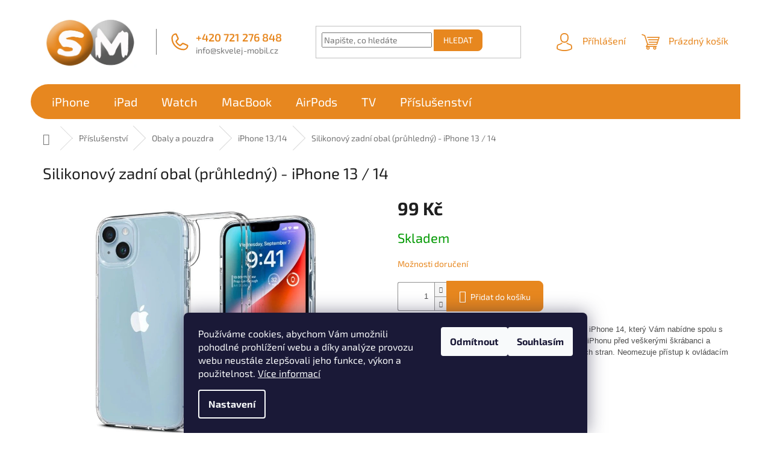

--- FILE ---
content_type: text/html; charset=utf-8
request_url: https://www.skvelej-mobil.cz/silikonovy-zadni-obal--pruhledny-iphone-13-14/
body_size: 32385
content:
<!doctype html><html lang="cs" dir="ltr" class="header-background-light external-fonts-loaded"><head><meta charset="utf-8" /><meta name="viewport" content="width=device-width,initial-scale=1" /><title>Silikonový zadní obal (průhledný) - iPhone 13 / 14</title><link rel="preconnect" href="https://cdn.myshoptet.com" /><link rel="dns-prefetch" href="https://cdn.myshoptet.com" /><link rel="preload" href="https://cdn.myshoptet.com/prj/dist/master/cms/libs/jquery/jquery-1.11.3.min.js" as="script" /><link href="https://cdn.myshoptet.com/prj/dist/master/cms/templates/frontend_templates/shared/css/font-face/exo-2.css" rel="stylesheet"><link href="https://cdn.myshoptet.com/prj/dist/master/shop/dist/font-shoptet-11.css.62c94c7785ff2cea73b2.css" rel="stylesheet"><script>
dataLayer = [];
dataLayer.push({'shoptet' : {
    "pageId": 970,
    "pageType": "productDetail",
    "currency": "CZK",
    "currencyInfo": {
        "decimalSeparator": ",",
        "exchangeRate": 1,
        "priceDecimalPlaces": 2,
        "symbol": "K\u010d",
        "symbolLeft": 0,
        "thousandSeparator": " "
    },
    "language": "cs",
    "projectId": 499203,
    "product": {
        "id": 1909,
        "guid": "7957e9a2-64db-11ed-ad39-ecf4bbd5fcf2",
        "hasVariants": false,
        "codes": [
            {
                "code": 1297
            }
        ],
        "code": "1297",
        "name": "Silikonov\u00fd zadn\u00ed obal (pr\u016fhledn\u00fd) - iPhone 13 \/ 14",
        "appendix": "",
        "weight": 0,
        "currentCategory": "P\u0159\u00edslu\u0161enstv\u00ed | Obaly a pouzdra | iPhone 13\/14",
        "currentCategoryGuid": "67d9aafa-64db-11ed-adb3-246e96436e9c",
        "defaultCategory": "P\u0159\u00edslu\u0161enstv\u00ed | Obaly a pouzdra | iPhone 13\/14",
        "defaultCategoryGuid": "67d9aafa-64db-11ed-adb3-246e96436e9c",
        "currency": "CZK",
        "priceWithVat": 99
    },
    "stocks": [
        {
            "id": "ext",
            "title": "Sklad",
            "isDeliveryPoint": 0,
            "visibleOnEshop": 1
        }
    ],
    "cartInfo": {
        "id": null,
        "freeShipping": false,
        "freeShippingFrom": null,
        "leftToFreeGift": {
            "formattedPrice": "0 K\u010d",
            "priceLeft": 0
        },
        "freeGift": false,
        "leftToFreeShipping": {
            "priceLeft": null,
            "dependOnRegion": null,
            "formattedPrice": null
        },
        "discountCoupon": [],
        "getNoBillingShippingPrice": {
            "withoutVat": 0,
            "vat": 0,
            "withVat": 0
        },
        "cartItems": [],
        "taxMode": "ORDINARY"
    },
    "cart": [],
    "customer": {
        "priceRatio": 1,
        "priceListId": 1,
        "groupId": null,
        "registered": false,
        "mainAccount": false
    }
}});
dataLayer.push({'cookie_consent' : {
    "marketing": "denied",
    "analytics": "denied"
}});
document.addEventListener('DOMContentLoaded', function() {
    shoptet.consent.onAccept(function(agreements) {
        if (agreements.length == 0) {
            return;
        }
        dataLayer.push({
            'cookie_consent' : {
                'marketing' : (agreements.includes(shoptet.config.cookiesConsentOptPersonalisation)
                    ? 'granted' : 'denied'),
                'analytics': (agreements.includes(shoptet.config.cookiesConsentOptAnalytics)
                    ? 'granted' : 'denied')
            },
            'event': 'cookie_consent'
        });
    });
});
</script>

<!-- Google Tag Manager -->
<script>(function(w,d,s,l,i){w[l]=w[l]||[];w[l].push({'gtm.start':
new Date().getTime(),event:'gtm.js'});var f=d.getElementsByTagName(s)[0],
j=d.createElement(s),dl=l!='dataLayer'?'&l='+l:'';j.async=true;j.src=
'https://www.googletagmanager.com/gtm.js?id='+i+dl;f.parentNode.insertBefore(j,f);
})(window,document,'script','dataLayer','GTM-W4G3JPHF');</script>
<!-- End Google Tag Manager -->

<meta property="og:type" content="website"><meta property="og:site_name" content="skvelej-mobil.cz"><meta property="og:url" content="https://www.skvelej-mobil.cz/silikonovy-zadni-obal--pruhledny-iphone-13-14/"><meta property="og:title" content="Silikonový zadní obal (průhledný) - iPhone 13 / 14"><meta name="author" content="SKVĚLEJ-MOBIL"><meta name="web_author" content="Shoptet.cz"><meta name="dcterms.rightsHolder" content="www.skvelej-mobil.cz"><meta name="robots" content="index,follow"><meta property="og:image" content="https://cdn.myshoptet.com/usr/www.skvelej-mobil.cz/user/shop/big/1909_bez-nazvu.jpg?65c1fbb7"><meta property="og:description" content="Silikonový zadní obal (průhledný) - iPhone 13 / 14"><meta name="description" content="Silikonový zadní obal (průhledný) - iPhone 13 / 14"><meta property="product:price:amount" content="99"><meta property="product:price:currency" content="CZK"><style>:root {--color-primary: #E7871F;--color-primary-h: 31;--color-primary-s: 81%;--color-primary-l: 51%;--color-primary-hover: #E7871F;--color-primary-hover-h: 31;--color-primary-hover-s: 81%;--color-primary-hover-l: 51%;--color-secondary: #E7871F;--color-secondary-h: 31;--color-secondary-s: 81%;--color-secondary-l: 51%;--color-secondary-hover: #E7871F;--color-secondary-hover-h: 31;--color-secondary-hover-s: 81%;--color-secondary-hover-l: 51%;--color-tertiary: #E7871F;--color-tertiary-h: 31;--color-tertiary-s: 81%;--color-tertiary-l: 51%;--color-tertiary-hover: #E7871F;--color-tertiary-hover-h: 31;--color-tertiary-hover-s: 81%;--color-tertiary-hover-l: 51%;--color-header-background: #ffffff;--template-font: "Exo 2";--template-headings-font: "Exo 2";--header-background-url: none;--cookies-notice-background: #1A1937;--cookies-notice-color: #F8FAFB;--cookies-notice-button-hover: #f5f5f5;--cookies-notice-link-hover: #27263f;--templates-update-management-preview-mode-content: "Náhled aktualizací šablony je aktivní pro váš prohlížeč."}</style>
    
    <link href="https://cdn.myshoptet.com/prj/dist/master/shop/dist/main-11.less.5a24dcbbdabfd189c152.css" rel="stylesheet" />
                <link href="https://cdn.myshoptet.com/prj/dist/master/shop/dist/mobile-header-v1-11.less.1ee105d41b5f713c21aa.css" rel="stylesheet" />
    
    <script>var shoptet = shoptet || {};</script>
    <script src="https://cdn.myshoptet.com/prj/dist/master/shop/dist/main-3g-header.js.05f199e7fd2450312de2.js"></script>
<!-- User include --><!-- api 473(125) html code header -->

                <style>
                    #order-billing-methods .radio-wrapper[data-guid="9ba4939d-cf9c-11ed-adb3-246e96436e9c"]:not(.cgapplepay), #order-billing-methods .radio-wrapper[data-guid="9bb42291-cf9c-11ed-adb3-246e96436e9c"]:not(.cggooglepay) {
                        display: none;
                    }
                </style>
                <script type="text/javascript">
                    document.addEventListener('DOMContentLoaded', function() {
                        if (getShoptetDataLayer('pageType') === 'billingAndShipping') {
                            
                try {
                    if (window.ApplePaySession && window.ApplePaySession.canMakePayments()) {
                        document.querySelector('#order-billing-methods .radio-wrapper[data-guid="9ba4939d-cf9c-11ed-adb3-246e96436e9c"]').classList.add('cgapplepay');
                    }
                } catch (err) {} 
            
                            
                const cgBaseCardPaymentMethod = {
                        type: 'CARD',
                        parameters: {
                            allowedAuthMethods: ["PAN_ONLY", "CRYPTOGRAM_3DS"],
                            allowedCardNetworks: [/*"AMEX", "DISCOVER", "INTERAC", "JCB",*/ "MASTERCARD", "VISA"]
                        }
                };
                
                function cgLoadScript(src, callback)
                {
                    var s,
                        r,
                        t;
                    r = false;
                    s = document.createElement('script');
                    s.type = 'text/javascript';
                    s.src = src;
                    s.onload = s.onreadystatechange = function() {
                        if ( !r && (!this.readyState || this.readyState == 'complete') )
                        {
                            r = true;
                            callback();
                        }
                    };
                    t = document.getElementsByTagName('script')[0];
                    t.parentNode.insertBefore(s, t);
                } 
                
                function cgGetGoogleIsReadyToPayRequest() {
                    return Object.assign(
                        {},
                        {
                            apiVersion: 2,
                            apiVersionMinor: 0
                        },
                        {
                            allowedPaymentMethods: [cgBaseCardPaymentMethod]
                        }
                    );
                }

                function onCgGooglePayLoaded() {
                    let paymentsClient = new google.payments.api.PaymentsClient({environment: 'PRODUCTION'});
                    paymentsClient.isReadyToPay(cgGetGoogleIsReadyToPayRequest()).then(function(response) {
                        if (response.result) {
                            document.querySelector('#order-billing-methods .radio-wrapper[data-guid="9bb42291-cf9c-11ed-adb3-246e96436e9c"]').classList.add('cggooglepay');	 	 	 	 	 
                        }
                    })
                    .catch(function(err) {});
                }
                
                cgLoadScript('https://pay.google.com/gp/p/js/pay.js', onCgGooglePayLoaded);
            
                        }
                    });
                </script> 
                
<!-- api 1875(1440) html code header -->

<script type="text/javascript">
var _IMT = _IMT || [];
const _imShoptetSettings = [{
    language: "cs",
    apiKey: "9e626529282c4010bb281ac31e439f58",
    currencyCode: "undefined"
}];
(function() {
    var date = new Date();
    var pref = date.getFullYear()+'-'+date.getMonth()+'-'+date.getDate();
    var p = document.createElement('script'); p.type = 'text/javascript'; p.async = true;
        p.src = 'https://static.imservice99.eu/shoptet.im.min.js?'+pref;
        var s = document.getElementsByTagName('script')[0]; s.parentNode.insertBefore(p, s);
})();
</script>
    
<!-- project html code header -->
<style>
.btn {
	border-radius: 8px!important;
}

.navigation-in {
	border-radius: 34px;
}

.navigation-in > ul > li {
	border-left-width: 0px;
}

#header {
  margin-bottom: 10px!important;
}

.breadcrumbs-wrapper {
	margin-bottom: .8rem;
}

.breadcrumbs {
	border: none;
}

.compact-form .btn {
	border-top-left-radius: 0!important;
  border-bottom-left-radius: 0!important;
}

.products > div {
	border-color: transparent;
}

.social-buttons-wrapper {
	display: none;
}

.add-to-cart > .add-to-cart-button {
	border-top-left-radius: 0px!important;
  border-bottom-left-radius: 0px!important;
}

.cart-table tr > td {
	border: 0;
}

.flag-custom2, .flag-custom3, .flag-b, .flag-c {
	font-size: 32px;
}

.welcome-wrapper {
	display: none;
}

.footer-banners {
	margin-top: 57px;
	margin-bottom: 38px;
}

.price-additional .calculated {
	visibility: hidden;
}

.filter-section-manufacturer {
	display: none;
}

.product {
	border: 1px solid #DFDFE8!important;
  border-radius: 8px;
  box-shadow: 0px 5px 11px rgba(0, 0, 0, 0.06);
  transition: box-shadow 0.3s;
  padding: 13px!important;
  margin: .5rem;
}

.product:hover {
	box-shadow: 0px 5px 11px rgba(0, 0, 0, 0.2);
  transition: box-shadow 0.3s ease-in-out;
}

@media (min-width: 480px) {
    .products-block > div {
        width: 47%;
    }
}

@media (min-width: 1200px) {
    .products-block > div {
        width: 32%;
    }
}

@media (min-width: 321px) and (max-width: 767px) {
    .columns-mobile-2 .products-block>div {
        width: 47%;
    }
}

@media (min-width: 1440px) {
    .columns-4 .products-block > div {
        width: 24%;
		}
}

.h4.homepage-group-title {
	font-size: 36px;
}

.carousel-inner {
	min-height: 100px!important;
}

.responsive-tools>a[data-target="navigation"]::before {
    color: #666;
    background-color: unset;
    line-height: unset;
  	padding-left: 5px;
}

.footer-rows > .site-name {
		display: none!important;
}

.custom-footer {
		padding-left: 0!important;
}

.subcategories.with-image li a {
		border-radius: 8px;
}

@media (min-width: 768px) {
    #navigation {
		height: 60px !important;
	}
	
	.header-top {
		height: 140px !important;
	}
	
	#header .site-name a img {
		max-height: 90px !important;
	}
	
	#navigation .menu-level-1 > li > a
	{
		font-size: 20px;
		line-height: 40px;
	}
	
	#navigation > div > ul.menu-level-1
	{
		padding-left: 15px;
	}
	
	.wide-carousel {
		border-radius: 34px;
	}
}

.homepage-box {
	background-color: unset !important;
	border-top-style: unset !important;
	border-bottom-style: unset !important;
	padding-bottom: inherit !important;
}

:where(.ums_forms_redesign--off) .form-control {
	height: 50px !important;
	padding: 10px 20px !important;
	border-radius: 34px !important;
	font-size: 18px !important;
}

:where(.ums_forms_redesign--off) .compact-form .btn {
	border-radius: 34px !important;
	height: 50px !important;
	padding: 5px 20px 4px !important;
	font-size: 18px !important;
}

@media (min-width: 768px) {
	.top-navigation-bar {
		display: none;
	}

    #header .site-name {
        display: flex;
        align-items: center;
    }
}

@media (min-width: 1200px) {
    .header-top>div.site-name-wrapper .site-name:after {
        background-color: #767676;
        content: "";
        height: 43px;
        margin-top: -21.5px;
        position: absolute;
        right: 0;
        top: 50%;
        width: 1px;
    }
}

@media (min-width: 768px) {
    .header-top>div {
        flex: auto;
        align-self: center;
        flex-wrap: wrap;
    }
}

@media (max-width: 1199px) {
    .header-top>div.site-name-wrapper .cellphone {
        display: none;
    }
}

.header-top>div.site-name-wrapper {
	display: flex;
	flex-wrap: wrap;
}

.header-top>div.site-name-wrapper .site-name {
	padding-right: 29px;
	position: relative;
}

.header-top>div.site-name-wrapper .cellphone a.tel {
   color: #E7871F;
   font-size: 18px;
   font-weight: 600;
}

.header-top>div.site-name-wrapper .cellphone a.mail {
	margin-top: -20px;
  color: #767676;
  display: table-cell;
}

.header-top>div.site-name-wrapper .cellphone {
	background-image: url("data:image/svg+xml,%3Csvg xmlns='http://www.w3.org/2000/svg' width='36' height='36' fill='none'%3E%3Cg clip-path='url(%23a)'%3E%3Cpath d='M23.117 20.438a1.125 1.125 0 0 1 1.068-.097l6.632 2.972a1.125 1.125 0 0 1 .675 1.167 6.797 6.797 0 0 1-6.742 5.895A19.125 19.125 0 0 1 5.625 11.25a6.796 6.796 0 0 1 5.895-6.742 1.125 1.125 0 0 1 1.167.675l2.972 6.638a1.125 1.125 0 0 1-.093 1.059l-3.005 3.573a1.115 1.115 0 0 0-.076 1.098c1.163 2.381 3.624 4.813 6.011 5.964a1.114 1.114 0 0 0 1.102-.083l3.52-2.994Z' stroke='%23E7871F' stroke-width='2.25' stroke-linecap='round' stroke-linejoin='round'/%3E%3C/g%3E%3Cdefs%3E%3CclipPath id='a'%3E%3Cpath fill='%23fff' d='M0 0h36v36H0z'/%3E%3C/clipPath%3E%3C/defs%3E%3C/svg%3E");
    background-position: center left 20px;
    background-repeat: no-repeat;
    padding: 25px 0 0 65px;
}

.header-top>div.site-name-wrapper .cellphone:after {
    display: table-cell;
    font-size: 13px;
		color: #767676;
}

.btn.cart-count:before, a.btn.login:before {
		content: "\e922";
}

.header-top .btn.cart-count:before {
		margin-right: 10px !important;
}

.header-top .btn.login {
		margin-right: 25px;
}

@media (max-width: 768px) {
    .header-top .btn.login {
        display: none;
    }
}

#header > div > div.header-top > div.navigation-buttons > a.btn.login.cart-count.full > i {
	display: none;
}
</style>

<!-- /User include --><link rel="shortcut icon" href="/favicon.ico" type="image/x-icon" /><link rel="canonical" href="https://www.skvelej-mobil.cz/silikonovy-zadni-obal--pruhledny-iphone-13-14/" />    <script>
        var _hwq = _hwq || [];
        _hwq.push(['setKey', '9DB8701F29B66CB31C83526CE87AAA10']);
        _hwq.push(['setTopPos', '100']);
        _hwq.push(['showWidget', '22']);
        (function() {
            var ho = document.createElement('script');
            ho.src = 'https://cz.im9.cz/direct/i/gjs.php?n=wdgt&sak=9DB8701F29B66CB31C83526CE87AAA10';
            var s = document.getElementsByTagName('script')[0]; s.parentNode.insertBefore(ho, s);
        })();
    </script>
<script>!function(){var t={9196:function(){!function(){var t=/\[object (Boolean|Number|String|Function|Array|Date|RegExp)\]/;function r(r){return null==r?String(r):(r=t.exec(Object.prototype.toString.call(Object(r))))?r[1].toLowerCase():"object"}function n(t,r){return Object.prototype.hasOwnProperty.call(Object(t),r)}function e(t){if(!t||"object"!=r(t)||t.nodeType||t==t.window)return!1;try{if(t.constructor&&!n(t,"constructor")&&!n(t.constructor.prototype,"isPrototypeOf"))return!1}catch(t){return!1}for(var e in t);return void 0===e||n(t,e)}function o(t,r,n){this.b=t,this.f=r||function(){},this.d=!1,this.a={},this.c=[],this.e=function(t){return{set:function(r,n){u(c(r,n),t.a)},get:function(r){return t.get(r)}}}(this),i(this,t,!n);var e=t.push,o=this;t.push=function(){var r=[].slice.call(arguments,0),n=e.apply(t,r);return i(o,r),n}}function i(t,n,o){for(t.c.push.apply(t.c,n);!1===t.d&&0<t.c.length;){if("array"==r(n=t.c.shift()))t:{var i=n,a=t.a;if("string"==r(i[0])){for(var f=i[0].split("."),s=f.pop(),p=(i=i.slice(1),0);p<f.length;p++){if(void 0===a[f[p]])break t;a=a[f[p]]}try{a[s].apply(a,i)}catch(t){}}}else if("function"==typeof n)try{n.call(t.e)}catch(t){}else{if(!e(n))continue;for(var l in n)u(c(l,n[l]),t.a)}o||(t.d=!0,t.f(t.a,n),t.d=!1)}}function c(t,r){for(var n={},e=n,o=t.split("."),i=0;i<o.length-1;i++)e=e[o[i]]={};return e[o[o.length-1]]=r,n}function u(t,o){for(var i in t)if(n(t,i)){var c=t[i];"array"==r(c)?("array"==r(o[i])||(o[i]=[]),u(c,o[i])):e(c)?(e(o[i])||(o[i]={}),u(c,o[i])):o[i]=c}}window.DataLayerHelper=o,o.prototype.get=function(t){var r=this.a;t=t.split(".");for(var n=0;n<t.length;n++){if(void 0===r[t[n]])return;r=r[t[n]]}return r},o.prototype.flatten=function(){this.b.splice(0,this.b.length),this.b[0]={},u(this.a,this.b[0])}}()}},r={};function n(e){var o=r[e];if(void 0!==o)return o.exports;var i=r[e]={exports:{}};return t[e](i,i.exports,n),i.exports}n.n=function(t){var r=t&&t.__esModule?function(){return t.default}:function(){return t};return n.d(r,{a:r}),r},n.d=function(t,r){for(var e in r)n.o(r,e)&&!n.o(t,e)&&Object.defineProperty(t,e,{enumerable:!0,get:r[e]})},n.o=function(t,r){return Object.prototype.hasOwnProperty.call(t,r)},function(){"use strict";n(9196)}()}();</script>    <!-- Global site tag (gtag.js) - Google Analytics -->
    <script async src="https://www.googletagmanager.com/gtag/js?id=G-R84C2Q9LV2"></script>
    <script>
        
        window.dataLayer = window.dataLayer || [];
        function gtag(){dataLayer.push(arguments);}
        

                    console.debug('default consent data');

            gtag('consent', 'default', {"ad_storage":"denied","analytics_storage":"denied","ad_user_data":"denied","ad_personalization":"denied","wait_for_update":500});
            dataLayer.push({
                'event': 'default_consent'
            });
        
        gtag('js', new Date());

        
                gtag('config', 'G-R84C2Q9LV2', {"groups":"GA4","send_page_view":false,"content_group":"productDetail","currency":"CZK","page_language":"cs"});
        
        
        
        
        
        
                    gtag('event', 'page_view', {"send_to":"GA4","page_language":"cs","content_group":"productDetail","currency":"CZK"});
        
                gtag('set', 'currency', 'CZK');

        gtag('event', 'view_item', {
            "send_to": "UA",
            "items": [
                {
                    "id": "1297",
                    "name": "Silikonov\u00fd zadn\u00ed obal (pr\u016fhledn\u00fd) - iPhone 13 \/ 14",
                    "category": "P\u0159\u00edslu\u0161enstv\u00ed \/ Obaly a pouzdra \/ iPhone 13\/14",
                                                            "price": 81.82
                }
            ]
        });
        
        
        
        
        
                    gtag('event', 'view_item', {"send_to":"GA4","page_language":"cs","content_group":"productDetail","value":81.819999999999993,"currency":"CZK","items":[{"item_id":"1297","item_name":"Silikonov\u00fd zadn\u00ed obal (pr\u016fhledn\u00fd) - iPhone 13 \/ 14","item_category":"P\u0159\u00edslu\u0161enstv\u00ed","item_category2":"Obaly a pouzdra","item_category3":"iPhone 13\/14","price":81.819999999999993,"quantity":1,"index":0}]});
        
        
        
        
        
        
        
        document.addEventListener('DOMContentLoaded', function() {
            if (typeof shoptet.tracking !== 'undefined') {
                for (var id in shoptet.tracking.bannersList) {
                    gtag('event', 'view_promotion', {
                        "send_to": "UA",
                        "promotions": [
                            {
                                "id": shoptet.tracking.bannersList[id].id,
                                "name": shoptet.tracking.bannersList[id].name,
                                "position": shoptet.tracking.bannersList[id].position
                            }
                        ]
                    });
                }
            }

            shoptet.consent.onAccept(function(agreements) {
                if (agreements.length !== 0) {
                    console.debug('gtag consent accept');
                    var gtagConsentPayload =  {
                        'ad_storage': agreements.includes(shoptet.config.cookiesConsentOptPersonalisation)
                            ? 'granted' : 'denied',
                        'analytics_storage': agreements.includes(shoptet.config.cookiesConsentOptAnalytics)
                            ? 'granted' : 'denied',
                                                                                                'ad_user_data': agreements.includes(shoptet.config.cookiesConsentOptPersonalisation)
                            ? 'granted' : 'denied',
                        'ad_personalization': agreements.includes(shoptet.config.cookiesConsentOptPersonalisation)
                            ? 'granted' : 'denied',
                        };
                    console.debug('update consent data', gtagConsentPayload);
                    gtag('consent', 'update', gtagConsentPayload);
                    dataLayer.push(
                        { 'event': 'update_consent' }
                    );
                }
            });
        });
    </script>
<script>
    (function(t, r, a, c, k, i, n, g) { t['ROIDataObject'] = k;
    t[k]=t[k]||function(){ (t[k].q=t[k].q||[]).push(arguments) },t[k].c=i;n=r.createElement(a),
    g=r.getElementsByTagName(a)[0];n.async=1;n.src=c;g.parentNode.insertBefore(n,g)
    })(window, document, 'script', '//www.heureka.cz/ocm/sdk.js?source=shoptet&version=2&page=product_detail', 'heureka', 'cz');

    heureka('set_user_consent', 0);
</script>
</head><body class="desktop id-970 in-iphone-14-2 template-11 type-product type-detail one-column-body columns-mobile-2 columns-4 ums_forms_redesign--off ums_a11y_category_page--on ums_discussion_rating_forms--off ums_flags_display_unification--on ums_a11y_login--on mobile-header-version-1"><noscript>
    <style>
        #header {
            padding-top: 0;
            position: relative !important;
            top: 0;
        }
        .header-navigation {
            position: relative !important;
        }
        .overall-wrapper {
            margin: 0 !important;
        }
        body:not(.ready) {
            visibility: visible !important;
        }
    </style>
    <div class="no-javascript">
        <div class="no-javascript__title">Musíte změnit nastavení vašeho prohlížeče</div>
        <div class="no-javascript__text">Podívejte se na: <a href="https://www.google.com/support/bin/answer.py?answer=23852">Jak povolit JavaScript ve vašem prohlížeči</a>.</div>
        <div class="no-javascript__text">Pokud používáte software na blokování reklam, může být nutné povolit JavaScript z této stránky.</div>
        <div class="no-javascript__text">Děkujeme.</div>
    </div>
</noscript>

        <div id="fb-root"></div>
        <script>
            window.fbAsyncInit = function() {
                FB.init({
                    autoLogAppEvents : true,
                    xfbml            : true,
                    version          : 'v24.0'
                });
            };
        </script>
        <script async defer crossorigin="anonymous" src="https://connect.facebook.net/cs_CZ/sdk.js#xfbml=1&version=v24.0"></script>
<!-- Google Tag Manager (noscript) -->
<noscript><iframe src="https://www.googletagmanager.com/ns.html?id=GTM-W4G3JPHF"
height="0" width="0" style="display:none;visibility:hidden"></iframe></noscript>
<!-- End Google Tag Manager (noscript) -->

    <div class="siteCookies siteCookies--bottom siteCookies--dark js-siteCookies" role="dialog" data-testid="cookiesPopup" data-nosnippet>
        <div class="siteCookies__form">
            <div class="siteCookies__content">
                <div class="siteCookies__text">
                    Používáme cookies, abychom Vám umožnili pohodlné prohlížení webu a díky analýze provozu webu neustále zlepšovali jeho funkce, výkon a použitelnost. <a href="https://www.skvelej-mobil.cz/podminky-ochrany-osobnich-udaju/" target="_blank" rel="noopener noreferrer">Více informací</a>
                </div>
                <p class="siteCookies__links">
                    <button class="siteCookies__link js-cookies-settings" aria-label="Nastavení cookies" data-testid="cookiesSettings">Nastavení</button>
                </p>
            </div>
            <div class="siteCookies__buttonWrap">
                                    <button class="siteCookies__button js-cookiesConsentSubmit" value="reject" aria-label="Odmítnout cookies" data-testid="buttonCookiesReject">Odmítnout</button>
                                <button class="siteCookies__button js-cookiesConsentSubmit" value="all" aria-label="Přijmout cookies" data-testid="buttonCookiesAccept">Souhlasím</button>
            </div>
        </div>
        <script>
            document.addEventListener("DOMContentLoaded", () => {
                const siteCookies = document.querySelector('.js-siteCookies');
                document.addEventListener("scroll", shoptet.common.throttle(() => {
                    const st = document.documentElement.scrollTop;
                    if (st > 1) {
                        siteCookies.classList.add('siteCookies--scrolled');
                    } else {
                        siteCookies.classList.remove('siteCookies--scrolled');
                    }
                }, 100));
            });
        </script>
    </div>
<a href="#content" class="skip-link sr-only">Přejít na obsah</a><div class="overall-wrapper"><div class="user-action"><div class="container">
    <div class="user-action-in">
                    <div id="login" class="user-action-login popup-widget login-widget" role="dialog" aria-labelledby="loginHeading">
        <div class="popup-widget-inner">
                            <h2 id="loginHeading">Přihlášení k vašemu účtu</h2><div id="customerLogin"><form action="/action/Customer/Login/" method="post" id="formLoginIncluded" class="csrf-enabled formLogin" data-testid="formLogin"><input type="hidden" name="referer" value="" /><div class="form-group"><div class="input-wrapper email js-validated-element-wrapper no-label"><input type="email" name="email" class="form-control" autofocus placeholder="E-mailová adresa (např. jan@novak.cz)" data-testid="inputEmail" autocomplete="email" required /></div></div><div class="form-group"><div class="input-wrapper password js-validated-element-wrapper no-label"><input type="password" name="password" class="form-control" placeholder="Heslo" data-testid="inputPassword" autocomplete="current-password" required /><span class="no-display">Nemůžete vyplnit toto pole</span><input type="text" name="surname" value="" class="no-display" /></div></div><div class="form-group"><div class="login-wrapper"><button type="submit" class="btn btn-secondary btn-text btn-login" data-testid="buttonSubmit">Přihlásit se</button><div class="password-helper"><a href="/registrace/" data-testid="signup" rel="nofollow">Nová registrace</a><a href="/klient/zapomenute-heslo/" rel="nofollow">Zapomenuté heslo</a></div></div></div></form>
</div>                    </div>
    </div>

                            <div id="cart-widget" class="user-action-cart popup-widget cart-widget loader-wrapper" data-testid="popupCartWidget" role="dialog" aria-hidden="true">
    <div class="popup-widget-inner cart-widget-inner place-cart-here">
        <div class="loader-overlay">
            <div class="loader"></div>
        </div>
    </div>

    <div class="cart-widget-button">
        <a href="/kosik/" class="btn btn-conversion" id="continue-order-button" rel="nofollow" data-testid="buttonNextStep">Pokračovat do košíku</a>
    </div>
</div>
            </div>
</div>
</div><div class="top-navigation-bar" data-testid="topNavigationBar">

    <div class="container">

        <div class="top-navigation-contacts">
            <strong>Zákaznická podpora:</strong><a href="tel:721276848" class="project-phone" aria-label="Zavolat na 721276848" data-testid="contactboxPhone"><span>721 276 848</span></a><a href="mailto:info@skvelej-mobil.cz" class="project-email" data-testid="contactboxEmail"><span>info@skvelej-mobil.cz</span></a>        </div>

                            <div class="top-navigation-menu">
                <div class="top-navigation-menu-trigger"></div>
                <ul class="top-navigation-bar-menu">
                                            <li class="top-navigation-menu-item-27">
                            <a href="/kontakty/">Kontakty</a>
                        </li>
                                            <li class="top-navigation-menu-item-39">
                            <a href="/doprava-a-platba/">Doprava a platba</a>
                        </li>
                                            <li class="top-navigation-menu-item-904">
                            <a href="/popis-kategorii/">Popis kategorií</a>
                        </li>
                                            <li class="top-navigation-menu-item-766">
                            <a href="/obchodni-podminky/">Obchodní podmínky</a>
                        </li>
                                            <li class="top-navigation-menu-item-913">
                            <a href="/podminky-ochrany-osobnich-udaju/">GDPR</a>
                        </li>
                                            <li class="top-navigation-menu-item-898">
                            <a href="/reklamace/">Reklamace</a>
                        </li>
                                            <li class="top-navigation-menu-item-901">
                            <a href="/vykup/">Výkup</a>
                        </li>
                                    </ul>
                <ul class="top-navigation-bar-menu-helper"></ul>
            </div>
        
        <div class="top-navigation-tools">
            <div class="responsive-tools">
                <a href="#" class="toggle-window" data-target="search" aria-label="Hledat" data-testid="linkSearchIcon"></a>
                                                            <a href="#" class="toggle-window" data-target="login"></a>
                                                    <a href="#" class="toggle-window" data-target="navigation" aria-label="Menu" data-testid="hamburgerMenu"></a>
            </div>
                        <button class="top-nav-button top-nav-button-login toggle-window" type="button" data-target="login" aria-haspopup="dialog" aria-controls="login" aria-expanded="false" data-testid="signin"><span>Přihlášení</span></button>        </div>

    </div>

</div>
<header id="header"><div class="container navigation-wrapper">
    <div class="header-top">
        <div class="site-name-wrapper">
            <div class="site-name"><a href="/" data-testid="linkWebsiteLogo"><img src="https://cdn.myshoptet.com/usr/www.skvelej-mobil.cz/user/logos/logo-3.png" alt="SKVĚLEJ-MOBIL" fetchpriority="low" /></a></div>        </div>
        <div class="search" itemscope itemtype="https://schema.org/WebSite">
            <meta itemprop="headline" content="iPhone 13/14"/><meta itemprop="url" content="https://www.skvelej-mobil.cz"/><meta itemprop="text" content="Silikonový zadní obal (průhledný) - iPhone 13 / 14"/>            <form action="/action/ProductSearch/prepareString/" method="post"
    id="formSearchForm" class="search-form compact-form js-search-main"
    itemprop="potentialAction" itemscope itemtype="https://schema.org/SearchAction" data-testid="searchForm">
    <fieldset>
        <meta itemprop="target"
            content="https://www.skvelej-mobil.cz/vyhledavani/?string={string}"/>
        <input type="hidden" name="language" value="cs"/>
        
            
<input
    type="search"
    name="string"
        class="query-input form-control search-input js-search-input"
    placeholder="Napište, co hledáte"
    autocomplete="off"
    required
    itemprop="query-input"
    aria-label="Vyhledávání"
    data-testid="searchInput"
>
            <button type="submit" class="btn btn-default" data-testid="searchBtn">Hledat</button>
        
    </fieldset>
</form>
        </div>
        <div class="navigation-buttons">
                
    <a href="/kosik/" class="btn btn-icon toggle-window cart-count" data-target="cart" data-hover="true" data-redirect="true" data-testid="headerCart" rel="nofollow" aria-haspopup="dialog" aria-expanded="false" aria-controls="cart-widget">
        
                <span class="sr-only">Nákupní košík</span>
        
            <span class="cart-price visible-lg-inline-block" data-testid="headerCartPrice">
                                    Prázdný košík                            </span>
        
    
            </a>
        </div>
    </div>
    <nav id="navigation" aria-label="Hlavní menu" data-collapsible="true"><div class="navigation-in menu"><ul class="menu-level-1" role="menubar" data-testid="headerMenuItems"><li class="menu-item-673 ext" role="none"><a href="/iphone/" data-testid="headerMenuItem" role="menuitem" aria-haspopup="true" aria-expanded="false"><b>iPhone</b><span class="submenu-arrow"></span></a><ul class="menu-level-2" aria-label="iPhone" tabindex="-1" role="menu"><li class="menu-item-1186" role="none"><a href="/iphone-17-pro/" class="menu-image" data-testid="headerMenuItem" tabindex="-1" aria-hidden="true"><img src="data:image/svg+xml,%3Csvg%20width%3D%22140%22%20height%3D%22100%22%20xmlns%3D%22http%3A%2F%2Fwww.w3.org%2F2000%2Fsvg%22%3E%3C%2Fsvg%3E" alt="" aria-hidden="true" width="140" height="100"  data-src="https://cdn.myshoptet.com/usr/www.skvelej-mobil.cz/user/categories/thumb/iphoen_17_pro_oranz__ovy__.jpg" fetchpriority="low" /></a><div><a href="/iphone-17-pro/" data-testid="headerMenuItem" role="menuitem"><span>iPhone 17 Pro</span></a>
                        </div></li><li class="menu-item-1159" role="none"><a href="/iphone-air/" class="menu-image" data-testid="headerMenuItem" tabindex="-1" aria-hidden="true"><img src="data:image/svg+xml,%3Csvg%20width%3D%22140%22%20height%3D%22100%22%20xmlns%3D%22http%3A%2F%2Fwww.w3.org%2F2000%2Fsvg%22%3E%3C%2Fsvg%3E" alt="" aria-hidden="true" width="140" height="100"  data-src="https://cdn.myshoptet.com/usr/www.skvelej-mobil.cz/user/categories/thumb/apple_iphone_air_256gb_sv__tle_zlat__.jpg" fetchpriority="low" /></a><div><a href="/iphone-air/" data-testid="headerMenuItem" role="menuitem"><span>iPhone Air</span></a>
                        </div></li><li class="menu-item-1123" role="none"><a href="/iphone-16-pro-max/" class="menu-image" data-testid="headerMenuItem" tabindex="-1" aria-hidden="true"><img src="data:image/svg+xml,%3Csvg%20width%3D%22140%22%20height%3D%22100%22%20xmlns%3D%22http%3A%2F%2Fwww.w3.org%2F2000%2Fsvg%22%3E%3C%2Fsvg%3E" alt="" aria-hidden="true" width="140" height="100"  data-src="https://cdn.myshoptet.com/usr/www.skvelej-mobil.cz/user/categories/thumb/16_pro_gold.jpg" fetchpriority="low" /></a><div><a href="/iphone-16-pro-max/" data-testid="headerMenuItem" role="menuitem"><span>iPhone 16 Pro MAX</span></a>
                        </div></li><li class="menu-item-1090" role="none"><a href="/iphone-16-pro/" class="menu-image" data-testid="headerMenuItem" tabindex="-1" aria-hidden="true"><img src="data:image/svg+xml,%3Csvg%20width%3D%22140%22%20height%3D%22100%22%20xmlns%3D%22http%3A%2F%2Fwww.w3.org%2F2000%2Fsvg%22%3E%3C%2Fsvg%3E" alt="" aria-hidden="true" width="140" height="100"  data-src="https://cdn.myshoptet.com/usr/www.skvelej-mobil.cz/user/categories/thumb/16_pro_pr__i__rodni__.jpg" fetchpriority="low" /></a><div><a href="/iphone-16-pro/" data-testid="headerMenuItem" role="menuitem"><span>iPhone 16 Pro</span></a>
                        </div></li><li class="menu-item-1093" role="none"><a href="/iphone-16/" class="menu-image" data-testid="headerMenuItem" tabindex="-1" aria-hidden="true"><img src="data:image/svg+xml,%3Csvg%20width%3D%22140%22%20height%3D%22100%22%20xmlns%3D%22http%3A%2F%2Fwww.w3.org%2F2000%2Fsvg%22%3E%3C%2Fsvg%3E" alt="" aria-hidden="true" width="140" height="100"  data-src="https://cdn.myshoptet.com/usr/www.skvelej-mobil.cz/user/categories/thumb/16_black.jpg" fetchpriority="low" /></a><div><a href="/iphone-16/" data-testid="headerMenuItem" role="menuitem"><span>iPhone 16</span></a>
                        </div></li><li class="menu-item-1135" role="none"><a href="/iphone-16e/" class="menu-image" data-testid="headerMenuItem" tabindex="-1" aria-hidden="true"><img src="data:image/svg+xml,%3Csvg%20width%3D%22140%22%20height%3D%22100%22%20xmlns%3D%22http%3A%2F%2Fwww.w3.org%2F2000%2Fsvg%22%3E%3C%2Fsvg%3E" alt="" aria-hidden="true" width="140" height="100"  data-src="https://cdn.myshoptet.com/usr/www.skvelej-mobil.cz/user/categories/thumb/apple_iphone_16e_128gb_256gb_b__l___white.jpg" fetchpriority="low" /></a><div><a href="/iphone-16e/" data-testid="headerMenuItem" role="menuitem"><span>iPhone 16e</span></a>
                        </div></li><li class="menu-item-1066" role="none"><a href="/iphone-15-pro-max/" class="menu-image" data-testid="headerMenuItem" tabindex="-1" aria-hidden="true"><img src="data:image/svg+xml,%3Csvg%20width%3D%22140%22%20height%3D%22100%22%20xmlns%3D%22http%3A%2F%2Fwww.w3.org%2F2000%2Fsvg%22%3E%3C%2Fsvg%3E" alt="" aria-hidden="true" width="140" height="100"  data-src="https://cdn.myshoptet.com/usr/www.skvelej-mobil.cz/user/categories/thumb/15_pro_black.jpeg" fetchpriority="low" /></a><div><a href="/iphone-15-pro-max/" data-testid="headerMenuItem" role="menuitem"><span>iPhone 15 Pro MAX</span></a>
                        </div></li><li class="menu-item-1045" role="none"><a href="/iphone-15-pro/" class="menu-image" data-testid="headerMenuItem" tabindex="-1" aria-hidden="true"><img src="data:image/svg+xml,%3Csvg%20width%3D%22140%22%20height%3D%22100%22%20xmlns%3D%22http%3A%2F%2Fwww.w3.org%2F2000%2Fsvg%22%3E%3C%2Fsvg%3E" alt="" aria-hidden="true" width="140" height="100"  data-src="https://cdn.myshoptet.com/usr/www.skvelej-mobil.cz/user/categories/thumb/apple_iphone_15_pro_128gb_256gb_titan.jpg" fetchpriority="low" /></a><div><a href="/iphone-15-pro/" data-testid="headerMenuItem" role="menuitem"><span>iPhone 15 Pro</span></a>
                        </div></li><li class="menu-item-1080" role="none"><a href="/iphone-15-plus/" class="menu-image" data-testid="headerMenuItem" tabindex="-1" aria-hidden="true"><img src="data:image/svg+xml,%3Csvg%20width%3D%22140%22%20height%3D%22100%22%20xmlns%3D%22http%3A%2F%2Fwww.w3.org%2F2000%2Fsvg%22%3E%3C%2Fsvg%3E" alt="" aria-hidden="true" width="140" height="100"  data-src="https://cdn.myshoptet.com/usr/www.skvelej-mobil.cz/user/categories/thumb/apple_iphone_15_plus_128gb_256gb_512gb_pink_ruzovy.jpg" fetchpriority="low" /></a><div><a href="/iphone-15-plus/" data-testid="headerMenuItem" role="menuitem"><span>iPhone 15 Plus</span></a>
                        </div></li><li class="menu-item-1026" role="none"><a href="/iphone-15/" class="menu-image" data-testid="headerMenuItem" tabindex="-1" aria-hidden="true"><img src="data:image/svg+xml,%3Csvg%20width%3D%22140%22%20height%3D%22100%22%20xmlns%3D%22http%3A%2F%2Fwww.w3.org%2F2000%2Fsvg%22%3E%3C%2Fsvg%3E" alt="" aria-hidden="true" width="140" height="100"  data-src="https://cdn.myshoptet.com/usr/www.skvelej-mobil.cz/user/categories/thumb/15_green.jpeg" fetchpriority="low" /></a><div><a href="/iphone-15/" data-testid="headerMenuItem" role="menuitem"><span>iPhone 15</span></a>
                        </div></li><li class="menu-item-1000" role="none"><a href="/iphone-14-pro-max/" class="menu-image" data-testid="headerMenuItem" tabindex="-1" aria-hidden="true"><img src="data:image/svg+xml,%3Csvg%20width%3D%22140%22%20height%3D%22100%22%20xmlns%3D%22http%3A%2F%2Fwww.w3.org%2F2000%2Fsvg%22%3E%3C%2Fsvg%3E" alt="" aria-hidden="true" width="140" height="100"  data-src="https://cdn.myshoptet.com/usr/www.skvelej-mobil.cz/user/categories/thumb/14_pro_max_deep.jpeg" fetchpriority="low" /></a><div><a href="/iphone-14-pro-max/" data-testid="headerMenuItem" role="menuitem"><span>iPhone 14 Pro MAX</span></a>
                        </div></li><li class="menu-item-991" role="none"><a href="/iphone-14-pro/" class="menu-image" data-testid="headerMenuItem" tabindex="-1" aria-hidden="true"><img src="data:image/svg+xml,%3Csvg%20width%3D%22140%22%20height%3D%22100%22%20xmlns%3D%22http%3A%2F%2Fwww.w3.org%2F2000%2Fsvg%22%3E%3C%2Fsvg%3E" alt="" aria-hidden="true" width="140" height="100"  data-src="https://cdn.myshoptet.com/usr/www.skvelej-mobil.cz/user/categories/thumb/14_pro_space_black.jpeg" fetchpriority="low" /></a><div><a href="/iphone-14-pro/" data-testid="headerMenuItem" role="menuitem"><span>iPhone 14 Pro</span></a>
                        </div></li><li class="menu-item-961" role="none"><a href="/iphone-14-plus/" class="menu-image" data-testid="headerMenuItem" tabindex="-1" aria-hidden="true"><img src="data:image/svg+xml,%3Csvg%20width%3D%22140%22%20height%3D%22100%22%20xmlns%3D%22http%3A%2F%2Fwww.w3.org%2F2000%2Fsvg%22%3E%3C%2Fsvg%3E" alt="" aria-hidden="true" width="140" height="100"  data-src="https://cdn.myshoptet.com/usr/www.skvelej-mobil.cz/user/categories/thumb/apple_iphone_14_plus_128gb__256gb__512gb_purple__fialov__.jpg" fetchpriority="low" /></a><div><a href="/iphone-14-plus/" data-testid="headerMenuItem" role="menuitem"><span>iPhone 14 Plus</span></a>
                        </div></li><li class="menu-item-964" role="none"><a href="/iphone-14/" class="menu-image" data-testid="headerMenuItem" tabindex="-1" aria-hidden="true"><img src="data:image/svg+xml,%3Csvg%20width%3D%22140%22%20height%3D%22100%22%20xmlns%3D%22http%3A%2F%2Fwww.w3.org%2F2000%2Fsvg%22%3E%3C%2Fsvg%3E" alt="" aria-hidden="true" width="140" height="100"  data-src="https://cdn.myshoptet.com/usr/www.skvelej-mobil.cz/user/categories/thumb/apple_iphone_14_128gb_256gb_512gb_blue_modry.jpg" fetchpriority="low" /></a><div><a href="/iphone-14/" data-testid="headerMenuItem" role="menuitem"><span>iPhone 14</span></a>
                        </div></li><li class="menu-item-937" role="none"><a href="/iphone-13-pro-max-3/" class="menu-image" data-testid="headerMenuItem" tabindex="-1" aria-hidden="true"><img src="data:image/svg+xml,%3Csvg%20width%3D%22140%22%20height%3D%22100%22%20xmlns%3D%22http%3A%2F%2Fwww.w3.org%2F2000%2Fsvg%22%3E%3C%2Fsvg%3E" alt="" aria-hidden="true" width="140" height="100"  data-src="https://cdn.myshoptet.com/usr/www.skvelej-mobil.cz/user/categories/thumb/iphone-13-pro-max-blue-select-3.jpg" fetchpriority="low" /></a><div><a href="/iphone-13-pro-max-3/" data-testid="headerMenuItem" role="menuitem"><span>iPhone 13 Pro MAX</span></a>
                        </div></li><li class="menu-item-928" role="none"><a href="/iphone-13-pro/" class="menu-image" data-testid="headerMenuItem" tabindex="-1" aria-hidden="true"><img src="data:image/svg+xml,%3Csvg%20width%3D%22140%22%20height%3D%22100%22%20xmlns%3D%22http%3A%2F%2Fwww.w3.org%2F2000%2Fsvg%22%3E%3C%2Fsvg%3E" alt="" aria-hidden="true" width="140" height="100"  data-src="https://cdn.myshoptet.com/usr/www.skvelej-mobil.cz/user/categories/thumb/apple_iphone_13_pro_128gb_256gb_512gb_1tb_silver_stribrny.jpg" fetchpriority="low" /></a><div><a href="/iphone-13-pro/" data-testid="headerMenuItem" role="menuitem"><span>iPhone 13 Pro</span></a>
                        </div></li><li class="menu-item-677" role="none"><a href="/iphone-13/" class="menu-image" data-testid="headerMenuItem" tabindex="-1" aria-hidden="true"><img src="data:image/svg+xml,%3Csvg%20width%3D%22140%22%20height%3D%22100%22%20xmlns%3D%22http%3A%2F%2Fwww.w3.org%2F2000%2Fsvg%22%3E%3C%2Fsvg%3E" alt="" aria-hidden="true" width="140" height="100"  data-src="https://cdn.myshoptet.com/usr/www.skvelej-mobil.cz/user/categories/thumb/iphone_13_black_.jpeg" fetchpriority="low" /></a><div><a href="/iphone-13/" data-testid="headerMenuItem" role="menuitem"><span>iPhone 13</span></a>
                        </div></li><li class="menu-item-934" role="none"><a href="/iphone-13-mini/" class="menu-image" data-testid="headerMenuItem" tabindex="-1" aria-hidden="true"><img src="data:image/svg+xml,%3Csvg%20width%3D%22140%22%20height%3D%22100%22%20xmlns%3D%22http%3A%2F%2Fwww.w3.org%2F2000%2Fsvg%22%3E%3C%2Fsvg%3E" alt="" aria-hidden="true" width="140" height="100"  data-src="https://cdn.myshoptet.com/usr/www.skvelej-mobil.cz/user/categories/thumb/1545403.jpg" fetchpriority="low" /></a><div><a href="/iphone-13-mini/" data-testid="headerMenuItem" role="menuitem"><span>iPhone 13 mini</span></a>
                        </div></li><li class="menu-item-982" role="none"><a href="/iphone-se-2022/" class="menu-image" data-testid="headerMenuItem" tabindex="-1" aria-hidden="true"><img src="data:image/svg+xml,%3Csvg%20width%3D%22140%22%20height%3D%22100%22%20xmlns%3D%22http%3A%2F%2Fwww.w3.org%2F2000%2Fsvg%22%3E%3C%2Fsvg%3E" alt="" aria-hidden="true" width="140" height="100"  data-src="https://cdn.myshoptet.com/usr/www.skvelej-mobil.cz/user/categories/thumb/50907-1303432753_v.jpg" fetchpriority="low" /></a><div><a href="/iphone-se-2022/" data-testid="headerMenuItem" role="menuitem"><span>iPhone SE (2022)</span></a>
                        </div></li><li class="menu-item-727" role="none"><a href="/iphone-12-pro-max/" class="menu-image" data-testid="headerMenuItem" tabindex="-1" aria-hidden="true"><img src="data:image/svg+xml,%3Csvg%20width%3D%22140%22%20height%3D%22100%22%20xmlns%3D%22http%3A%2F%2Fwww.w3.org%2F2000%2Fsvg%22%3E%3C%2Fsvg%3E" alt="" aria-hidden="true" width="140" height="100"  data-src="https://cdn.myshoptet.com/usr/www.skvelej-mobil.cz/user/categories/thumb/41928-1510579342.jpg" fetchpriority="low" /></a><div><a href="/iphone-12-pro-max/" data-testid="headerMenuItem" role="menuitem"><span>iPhone 12 Pro MAX</span></a>
                        </div></li><li class="menu-item-730" role="none"><a href="/iphone-12-pro/" class="menu-image" data-testid="headerMenuItem" tabindex="-1" aria-hidden="true"><img src="data:image/svg+xml,%3Csvg%20width%3D%22140%22%20height%3D%22100%22%20xmlns%3D%22http%3A%2F%2Fwww.w3.org%2F2000%2Fsvg%22%3E%3C%2Fsvg%3E" alt="" aria-hidden="true" width="140" height="100"  data-src="https://cdn.myshoptet.com/usr/www.skvelej-mobil.cz/user/categories/thumb/41841-1610395962-1.jpg" fetchpriority="low" /></a><div><a href="/iphone-12-pro/" data-testid="headerMenuItem" role="menuitem"><span>iPhone 12 Pro</span></a>
                        </div></li><li class="menu-item-892" role="none"><a href="/iphone-12/" class="menu-image" data-testid="headerMenuItem" tabindex="-1" aria-hidden="true"><img src="data:image/svg+xml,%3Csvg%20width%3D%22140%22%20height%3D%22100%22%20xmlns%3D%22http%3A%2F%2Fwww.w3.org%2F2000%2Fsvg%22%3E%3C%2Fsvg%3E" alt="" aria-hidden="true" width="140" height="100"  data-src="https://cdn.myshoptet.com/usr/www.skvelej-mobil.cz/user/categories/thumb/41735-0810243546_v.jpg" fetchpriority="low" /></a><div><a href="/iphone-12/" data-testid="headerMenuItem" role="menuitem"><span>iPhone 12</span></a>
                        </div></li><li class="menu-item-763" role="none"><a href="/iphone-12-mini/" class="menu-image" data-testid="headerMenuItem" tabindex="-1" aria-hidden="true"><img src="data:image/svg+xml,%3Csvg%20width%3D%22140%22%20height%3D%22100%22%20xmlns%3D%22http%3A%2F%2Fwww.w3.org%2F2000%2Fsvg%22%3E%3C%2Fsvg%3E" alt="" aria-hidden="true" width="140" height="100"  data-src="https://cdn.myshoptet.com/usr/www.skvelej-mobil.cz/user/categories/thumb/41731-0810378659.jpg" fetchpriority="low" /></a><div><a href="/iphone-12-mini/" data-testid="headerMenuItem" role="menuitem"><span>iPhone 12 mini</span></a>
                        </div></li><li class="menu-item-793" role="none"><a href="/iphone-11-pro-max/" class="menu-image" data-testid="headerMenuItem" tabindex="-1" aria-hidden="true"><img src="data:image/svg+xml,%3Csvg%20width%3D%22140%22%20height%3D%22100%22%20xmlns%3D%22http%3A%2F%2Fwww.w3.org%2F2000%2Fsvg%22%3E%3C%2Fsvg%3E" alt="" aria-hidden="true" width="140" height="100"  data-src="https://cdn.myshoptet.com/usr/www.skvelej-mobil.cz/user/categories/thumb/30807-0910336624.jpg" fetchpriority="low" /></a><div><a href="/iphone-11-pro-max/" data-testid="headerMenuItem" role="menuitem"><span>iPhone 11 Pro Max</span></a>
                        </div></li><li class="menu-item-790" role="none"><a href="/iphone-11-pro/" class="menu-image" data-testid="headerMenuItem" tabindex="-1" aria-hidden="true"><img src="data:image/svg+xml,%3Csvg%20width%3D%22140%22%20height%3D%22100%22%20xmlns%3D%22http%3A%2F%2Fwww.w3.org%2F2000%2Fsvg%22%3E%3C%2Fsvg%3E" alt="" aria-hidden="true" width="140" height="100"  data-src="https://cdn.myshoptet.com/usr/www.skvelej-mobil.cz/user/categories/thumb/30740-1110531279_v.jpg" fetchpriority="low" /></a><div><a href="/iphone-11-pro/" data-testid="headerMenuItem" role="menuitem"><span>iPhone 11 Pro</span></a>
                        </div></li><li class="menu-item-889" role="none"><a href="/iphone-11/" class="menu-image" data-testid="headerMenuItem" tabindex="-1" aria-hidden="true"><img src="data:image/svg+xml,%3Csvg%20width%3D%22140%22%20height%3D%22100%22%20xmlns%3D%22http%3A%2F%2Fwww.w3.org%2F2000%2Fsvg%22%3E%3C%2Fsvg%3E" alt="" aria-hidden="true" width="140" height="100"  data-src="https://cdn.myshoptet.com/usr/www.skvelej-mobil.cz/user/categories/thumb/30710-1010145158.jpg" fetchpriority="low" /></a><div><a href="/iphone-11/" data-testid="headerMenuItem" role="menuitem"><span>iPhone 11</span></a>
                        </div></li><li class="menu-item-802" role="none"><a href="/iphone-se-2020/" class="menu-image" data-testid="headerMenuItem" tabindex="-1" aria-hidden="true"><img src="data:image/svg+xml,%3Csvg%20width%3D%22140%22%20height%3D%22100%22%20xmlns%3D%22http%3A%2F%2Fwww.w3.org%2F2000%2Fsvg%22%3E%3C%2Fsvg%3E" alt="" aria-hidden="true" width="140" height="100"  data-src="https://cdn.myshoptet.com/usr/www.skvelej-mobil.cz/user/categories/thumb/35709-1104123250_v.jpg" fetchpriority="low" /></a><div><a href="/iphone-se-2020/" data-testid="headerMenuItem" role="menuitem"><span>iPhone SE (2020)</span></a>
                        </div></li><li class="menu-item-748" role="none"><a href="/iphone-xs-max/" class="menu-image" data-testid="headerMenuItem" tabindex="-1" aria-hidden="true"><img src="data:image/svg+xml,%3Csvg%20width%3D%22140%22%20height%3D%22100%22%20xmlns%3D%22http%3A%2F%2Fwww.w3.org%2F2000%2Fsvg%22%3E%3C%2Fsvg%3E" alt="" aria-hidden="true" width="140" height="100"  data-src="https://cdn.myshoptet.com/usr/www.skvelej-mobil.cz/user/categories/thumb/30456-1109304099_v.jpg" fetchpriority="low" /></a><div><a href="/iphone-xs-max/" data-testid="headerMenuItem" role="menuitem"><span>iPhone XS MAX</span></a>
                        </div></li><li class="menu-item-886" role="none"><a href="/iphone-xs/" class="menu-image" data-testid="headerMenuItem" tabindex="-1" aria-hidden="true"><img src="data:image/svg+xml,%3Csvg%20width%3D%22140%22%20height%3D%22100%22%20xmlns%3D%22http%3A%2F%2Fwww.w3.org%2F2000%2Fsvg%22%3E%3C%2Fsvg%3E" alt="" aria-hidden="true" width="140" height="100"  data-src="https://cdn.myshoptet.com/usr/www.skvelej-mobil.cz/user/categories/thumb/30966-1610254119_v.jpg" fetchpriority="low" /></a><div><a href="/iphone-xs/" data-testid="headerMenuItem" role="menuitem"><span>iPhone XS</span></a>
                        </div></li><li class="menu-item-745" role="none"><a href="/iphone-xr/" class="menu-image" data-testid="headerMenuItem" tabindex="-1" aria-hidden="true"><img src="data:image/svg+xml,%3Csvg%20width%3D%22140%22%20height%3D%22100%22%20xmlns%3D%22http%3A%2F%2Fwww.w3.org%2F2000%2Fsvg%22%3E%3C%2Fsvg%3E" alt="" aria-hidden="true" width="140" height="100"  data-src="https://cdn.myshoptet.com/usr/www.skvelej-mobil.cz/user/categories/thumb/14870-1511544001_v.jpg" fetchpriority="low" /></a><div><a href="/iphone-xr/" data-testid="headerMenuItem" role="menuitem"><span>iPhone XR</span></a>
                        </div></li><li class="menu-item-769" role="none"><a href="/iphone-x/" class="menu-image" data-testid="headerMenuItem" tabindex="-1" aria-hidden="true"><img src="data:image/svg+xml,%3Csvg%20width%3D%22140%22%20height%3D%22100%22%20xmlns%3D%22http%3A%2F%2Fwww.w3.org%2F2000%2Fsvg%22%3E%3C%2Fsvg%3E" alt="" aria-hidden="true" width="140" height="100"  data-src="https://cdn.myshoptet.com/usr/www.skvelej-mobil.cz/user/categories/thumb/iphone_x_space_grey.jpg" fetchpriority="low" /></a><div><a href="/iphone-x/" data-testid="headerMenuItem" role="menuitem"><span>iPhone X</span></a>
                        </div></li><li class="menu-item-895" role="none"><a href="/iphone-8/" class="menu-image" data-testid="headerMenuItem" tabindex="-1" aria-hidden="true"><img src="data:image/svg+xml,%3Csvg%20width%3D%22140%22%20height%3D%22100%22%20xmlns%3D%22http%3A%2F%2Fwww.w3.org%2F2000%2Fsvg%22%3E%3C%2Fsvg%3E" alt="" aria-hidden="true" width="140" height="100"  data-src="https://cdn.myshoptet.com/usr/www.skvelej-mobil.cz/user/categories/thumb/19318-1604152403_v.jpg" fetchpriority="low" /></a><div><a href="/iphone-8/" data-testid="headerMenuItem" role="menuitem"><span>iPhone 8</span></a>
                        </div></li></ul></li>
<li class="menu-item-796 ext" role="none"><a href="/ipad/" data-testid="headerMenuItem" role="menuitem" aria-haspopup="true" aria-expanded="false"><b>iPad</b><span class="submenu-arrow"></span></a><ul class="menu-level-2" aria-label="iPad" tabindex="-1" role="menu"><li class="menu-item-931" role="none"><a href="/ipad-7--generace/" class="menu-image" data-testid="headerMenuItem" tabindex="-1" aria-hidden="true"><img src="data:image/svg+xml,%3Csvg%20width%3D%22140%22%20height%3D%22100%22%20xmlns%3D%22http%3A%2F%2Fwww.w3.org%2F2000%2Fsvg%22%3E%3C%2Fsvg%3E" alt="" aria-hidden="true" width="140" height="100"  data-src="https://cdn.myshoptet.com/usr/www.skvelej-mobil.cz/user/categories/thumb/_vyrn_2270apple-ipad-10-2-2019-wifi-32gb-space-grey.jpg" fetchpriority="low" /></a><div><a href="/ipad-7--generace/" data-testid="headerMenuItem" role="menuitem"><span>iPad 7. generace 10,2&quot;</span></a>
                        </div></li><li class="menu-item-988" role="none"><a href="/ipad-8--generace-10-2/" class="menu-image" data-testid="headerMenuItem" tabindex="-1" aria-hidden="true"><img src="data:image/svg+xml,%3Csvg%20width%3D%22140%22%20height%3D%22100%22%20xmlns%3D%22http%3A%2F%2Fwww.w3.org%2F2000%2Fsvg%22%3E%3C%2Fsvg%3E" alt="" aria-hidden="true" width="140" height="100"  data-src="https://cdn.myshoptet.com/usr/www.skvelej-mobil.cz/user/categories/thumb/77daec8434e8056821ffc6038fd98d4f--mmf350x350.jpg" fetchpriority="low" /></a><div><a href="/ipad-8--generace-10-2/" data-testid="headerMenuItem" role="menuitem"><span>iPad 8. generace 10,2&quot;</span></a>
                        </div></li><li class="menu-item-1039" role="none"><a href="/ipad-mini-5/" class="menu-image" data-testid="headerMenuItem" tabindex="-1" aria-hidden="true"><img src="data:image/svg+xml,%3Csvg%20width%3D%22140%22%20height%3D%22100%22%20xmlns%3D%22http%3A%2F%2Fwww.w3.org%2F2000%2Fsvg%22%3E%3C%2Fsvg%3E" alt="" aria-hidden="true" width="140" height="100"  data-src="https://cdn.myshoptet.com/usr/www.skvelej-mobil.cz/user/categories/thumb/ipad-mini-5th-generation-space-gray.jpg" fetchpriority="low" /></a><div><a href="/ipad-mini-5/" data-testid="headerMenuItem" role="menuitem"><span>iPad mini 5</span></a>
                        </div></li><li class="menu-item-985" role="none"><a href="/ipad-10-2-2021/" class="menu-image" data-testid="headerMenuItem" tabindex="-1" aria-hidden="true"><img src="data:image/svg+xml,%3Csvg%20width%3D%22140%22%20height%3D%22100%22%20xmlns%3D%22http%3A%2F%2Fwww.w3.org%2F2000%2Fsvg%22%3E%3C%2Fsvg%3E" alt="" aria-hidden="true" width="140" height="100"  data-src="https://cdn.myshoptet.com/usr/www.skvelej-mobil.cz/user/categories/thumb/product_5234647.jpg" fetchpriority="low" /></a><div><a href="/ipad-10-2-2021/" data-testid="headerMenuItem" role="menuitem"><span>iPad 10,2&quot; (2021)</span></a>
                        </div></li><li class="menu-item-997" role="none"><a href="/ipad-air-4-10-9/" class="menu-image" data-testid="headerMenuItem" tabindex="-1" aria-hidden="true"><img src="data:image/svg+xml,%3Csvg%20width%3D%22140%22%20height%3D%22100%22%20xmlns%3D%22http%3A%2F%2Fwww.w3.org%2F2000%2Fsvg%22%3E%3C%2Fsvg%3E" alt="" aria-hidden="true" width="140" height="100"  data-src="https://cdn.myshoptet.com/usr/www.skvelej-mobil.cz/user/categories/thumb/ipad_air_4.jpg" fetchpriority="low" /></a><div><a href="/ipad-air-4-10-9/" data-testid="headerMenuItem" role="menuitem"><span>Air 4 10,9&quot;</span></a>
                        </div></li><li class="menu-item-1003" role="none"><a href="/ipad-mini--2021/" class="menu-image" data-testid="headerMenuItem" tabindex="-1" aria-hidden="true"><img src="data:image/svg+xml,%3Csvg%20width%3D%22140%22%20height%3D%22100%22%20xmlns%3D%22http%3A%2F%2Fwww.w3.org%2F2000%2Fsvg%22%3E%3C%2Fsvg%3E" alt="" aria-hidden="true" width="140" height="100"  data-src="https://cdn.myshoptet.com/usr/www.skvelej-mobil.cz/user/categories/thumb/50142-1402307122.jpg" fetchpriority="low" /></a><div><a href="/ipad-mini--2021/" data-testid="headerMenuItem" role="menuitem"><span>iPad mini (2021)</span></a>
                        </div></li><li class="menu-item-1042" role="none"><a href="/ipad-pro-11--2020/" class="menu-image" data-testid="headerMenuItem" tabindex="-1" aria-hidden="true"><img src="data:image/svg+xml,%3Csvg%20width%3D%22140%22%20height%3D%22100%22%20xmlns%3D%22http%3A%2F%2Fwww.w3.org%2F2000%2Fsvg%22%3E%3C%2Fsvg%3E" alt="" aria-hidden="true" width="140" height="100"  data-src="https://cdn.myshoptet.com/usr/www.skvelej-mobil.cz/user/categories/thumb/apple_ipad_pro_11_(2020).jpg" fetchpriority="low" /></a><div><a href="/ipad-pro-11--2020/" data-testid="headerMenuItem" role="menuitem"><span>iPad Pro 11&quot; (2020)</span></a>
                        </div></li><li class="menu-item-1020" role="none"><a href="/ipad-10-9-2022/" class="menu-image" data-testid="headerMenuItem" tabindex="-1" aria-hidden="true"><img src="data:image/svg+xml,%3Csvg%20width%3D%22140%22%20height%3D%22100%22%20xmlns%3D%22http%3A%2F%2Fwww.w3.org%2F2000%2Fsvg%22%3E%3C%2Fsvg%3E" alt="" aria-hidden="true" width="140" height="100"  data-src="https://cdn.myshoptet.com/usr/www.skvelej-mobil.cz/user/categories/thumb/apple_ipad_(2022)_64gb_blue_modry__.png" fetchpriority="low" /></a><div><a href="/ipad-10-9-2022/" data-testid="headerMenuItem" role="menuitem"><span>iPad 10,9&quot; (2022)</span></a>
                        </div></li><li class="menu-item-1029" role="none"><a href="/ipad-air-5-10-9-2022/" class="menu-image" data-testid="headerMenuItem" tabindex="-1" aria-hidden="true"><img src="data:image/svg+xml,%3Csvg%20width%3D%22140%22%20height%3D%22100%22%20xmlns%3D%22http%3A%2F%2Fwww.w3.org%2F2000%2Fsvg%22%3E%3C%2Fsvg%3E" alt="" aria-hidden="true" width="140" height="100"  data-src="https://cdn.myshoptet.com/usr/www.skvelej-mobil.cz/user/categories/thumb/apple_ipad_air_5_64gb_wi-fi_r____ov___(2022)_.jpg" fetchpriority="low" /></a><div><a href="/ipad-air-5-10-9-2022/" data-testid="headerMenuItem" role="menuitem"><span>iPad Air 5 10,9&quot; (2022)</span></a>
                        </div></li><li class="menu-item-1057" role="none"><a href="/ipad-pro-11-2021/" class="menu-image" data-testid="headerMenuItem" tabindex="-1" aria-hidden="true"><img src="data:image/svg+xml,%3Csvg%20width%3D%22140%22%20height%3D%22100%22%20xmlns%3D%22http%3A%2F%2Fwww.w3.org%2F2000%2Fsvg%22%3E%3C%2Fsvg%3E" alt="" aria-hidden="true" width="140" height="100"  data-src="https://cdn.myshoptet.com/usr/www.skvelej-mobil.cz/user/categories/thumb/apple_ipad_pro_12_9_(2021)_m1_128gb_st____brn__.jpg" fetchpriority="low" /></a><div><a href="/ipad-pro-11-2021/" data-testid="headerMenuItem" role="menuitem"><span>iPad Pro 11&quot; (2021)</span></a>
                        </div></li><li class="menu-item-1054" role="none"><a href="/apple-ipad-pro-12-9-2021/" class="menu-image" data-testid="headerMenuItem" tabindex="-1" aria-hidden="true"><img src="data:image/svg+xml,%3Csvg%20width%3D%22140%22%20height%3D%22100%22%20xmlns%3D%22http%3A%2F%2Fwww.w3.org%2F2000%2Fsvg%22%3E%3C%2Fsvg%3E" alt="" aria-hidden="true" width="140" height="100"  data-src="https://cdn.myshoptet.com/usr/www.skvelej-mobil.cz/user/categories/thumb/apple_ipad_pro_5_12_9_(2021)_m1.jpeg" fetchpriority="low" /></a><div><a href="/apple-ipad-pro-12-9-2021/" data-testid="headerMenuItem" role="menuitem"><span>iPad Pro 12,9&quot; (2021)</span></a>
                        </div></li><li class="menu-item-1077" role="none"><a href="/ipad-pro-11-2022/" class="menu-image" data-testid="headerMenuItem" tabindex="-1" aria-hidden="true"><img src="data:image/svg+xml,%3Csvg%20width%3D%22140%22%20height%3D%22100%22%20xmlns%3D%22http%3A%2F%2Fwww.w3.org%2F2000%2Fsvg%22%3E%3C%2Fsvg%3E" alt="" aria-hidden="true" width="140" height="100"  data-src="https://cdn.myshoptet.com/usr/www.skvelej-mobil.cz/user/categories/thumb/apple_ipad_pro_11_(2022)_128gb_256gb_512gb_1tb_m2_vesmirne_sedy_space_grey.jpg" fetchpriority="low" /></a><div><a href="/ipad-pro-11-2022/" data-testid="headerMenuItem" role="menuitem"><span>iPad Pro 11&quot; (2022)</span></a>
                        </div></li><li class="menu-item-1190" role="none"><a href="/ipad-pro-11--2024/" class="menu-image" data-testid="headerMenuItem" tabindex="-1" aria-hidden="true"><img src="data:image/svg+xml,%3Csvg%20width%3D%22140%22%20height%3D%22100%22%20xmlns%3D%22http%3A%2F%2Fwww.w3.org%2F2000%2Fsvg%22%3E%3C%2Fsvg%3E" alt="" aria-hidden="true" width="140" height="100"  data-src="https://cdn.myshoptet.com/usr/www.skvelej-mobil.cz/user/categories/thumb/apple_ipad_pro_11_(2024)_256gb_512gb_1tb_m4_cerny_space_black.jpg" fetchpriority="low" /></a><div><a href="/ipad-pro-11--2024/" data-testid="headerMenuItem" role="menuitem"><span>iPad Pro 11&quot; (2024)</span></a>
                        </div></li></ul></li>
<li class="menu-item-674 ext" role="none"><a href="/watch/" data-testid="headerMenuItem" role="menuitem" aria-haspopup="true" aria-expanded="false"><b>Watch</b><span class="submenu-arrow"></span></a><ul class="menu-level-2" aria-label="Watch" tabindex="-1" role="menu"><li class="menu-item-1008" role="none"><a href="/ultra/" class="menu-image" data-testid="headerMenuItem" tabindex="-1" aria-hidden="true"><img src="data:image/svg+xml,%3Csvg%20width%3D%22140%22%20height%3D%22100%22%20xmlns%3D%22http%3A%2F%2Fwww.w3.org%2F2000%2Fsvg%22%3E%3C%2Fsvg%3E" alt="" aria-hidden="true" width="140" height="100"  data-src="https://cdn.myshoptet.com/usr/www.skvelej-mobil.cz/user/categories/thumb/watch_ultra.jpeg" fetchpriority="low" /></a><div><a href="/ultra/" data-testid="headerMenuItem" role="menuitem"><span>Ultra</span></a>
                        </div></li><li class="menu-item-1120" role="none"><a href="/series-10/" class="menu-image" data-testid="headerMenuItem" tabindex="-1" aria-hidden="true"><img src="data:image/svg+xml,%3Csvg%20width%3D%22140%22%20height%3D%22100%22%20xmlns%3D%22http%3A%2F%2Fwww.w3.org%2F2000%2Fsvg%22%3E%3C%2Fsvg%3E" alt="" aria-hidden="true" width="140" height="100"  data-src="https://cdn.myshoptet.com/usr/www.skvelej-mobil.cz/user/categories/thumb/watch_series_10_black.jpg" fetchpriority="low" /></a><div><a href="/series-10/" data-testid="headerMenuItem" role="menuitem"><span>Series 10</span></a>
                        </div></li><li class="menu-item-1074" role="none"><a href="/ultra-2/" class="menu-image" data-testid="headerMenuItem" tabindex="-1" aria-hidden="true"><img src="data:image/svg+xml,%3Csvg%20width%3D%22140%22%20height%3D%22100%22%20xmlns%3D%22http%3A%2F%2Fwww.w3.org%2F2000%2Fsvg%22%3E%3C%2Fsvg%3E" alt="" aria-hidden="true" width="140" height="100"  data-src="https://cdn.myshoptet.com/usr/www.skvelej-mobil.cz/user/categories/thumb/ultra_2_white.jpg" fetchpriority="low" /></a><div><a href="/ultra-2/" data-testid="headerMenuItem" role="menuitem"><span>Ultra 2</span></a>
                        </div></li><li class="menu-item-1162" role="none"><a href="/ultra-3/" class="menu-image" data-testid="headerMenuItem" tabindex="-1" aria-hidden="true"><img src="data:image/svg+xml,%3Csvg%20width%3D%22140%22%20height%3D%22100%22%20xmlns%3D%22http%3A%2F%2Fwww.w3.org%2F2000%2Fsvg%22%3E%3C%2Fsvg%3E" alt="" aria-hidden="true" width="140" height="100"  data-src="https://cdn.myshoptet.com/usr/www.skvelej-mobil.cz/user/categories/thumb/ultra_3.jpg" fetchpriority="low" /></a><div><a href="/ultra-3/" data-testid="headerMenuItem" role="menuitem"><span>Ultra 3</span></a>
                        </div></li></ul></li>
<li class="menu-item-1014" role="none"><a href="/macbook/" data-testid="headerMenuItem" role="menuitem" aria-expanded="false"><b>MacBook</b></a></li>
<li class="menu-item-775" role="none"><a href="/airpods/" data-testid="headerMenuItem" role="menuitem" aria-expanded="false"><b>AirPods</b></a></li>
<li class="menu-item-683" role="none"><a href="/tv/" data-testid="headerMenuItem" role="menuitem" aria-expanded="false"><b>TV</b></a></li>
<li class="menu-item-721 ext" role="none"><a href="/prislusenstvi/" data-testid="headerMenuItem" role="menuitem" aria-haspopup="true" aria-expanded="false"><b>Příslušenství</b><span class="submenu-arrow"></span></a><ul class="menu-level-2" aria-label="Příslušenství" tabindex="-1" role="menu"><li class="menu-item-751 has-third-level" role="none"><a href="/ochranne-skla/" class="menu-image" data-testid="headerMenuItem" tabindex="-1" aria-hidden="true"><img src="data:image/svg+xml,%3Csvg%20width%3D%22140%22%20height%3D%22100%22%20xmlns%3D%22http%3A%2F%2Fwww.w3.org%2F2000%2Fsvg%22%3E%3C%2Fsvg%3E" alt="" aria-hidden="true" width="140" height="100"  data-src="https://cdn.myshoptet.com/usr/www.skvelej-mobil.cz/user/categories/thumb/51219.jpg" fetchpriority="low" /></a><div><a href="/ochranne-skla/" data-testid="headerMenuItem" role="menuitem"><span>Ochranné skla</span></a>
                                                    <ul class="menu-level-3" role="menu">
                                                                    <li class="menu-item-862" role="none">
                                        <a href="/iphone-5-5s-se-2/" data-testid="headerMenuItem" role="menuitem">
                                            iPhone 5/5S/SE</a>,                                    </li>
                                                                    <li class="menu-item-760" role="none">
                                        <a href="/iphone-6-6s-7-8-se--2020/" data-testid="headerMenuItem" role="menuitem">
                                            iPhone 6/6S/7/8/SE (2020)/SE (2022)</a>,                                    </li>
                                                                    <li class="menu-item-865" role="none">
                                        <a href="/iphone-6-plus-6s-plus-2/" data-testid="headerMenuItem" role="menuitem">
                                            iPhone 6 Plus/6S Plus</a>,                                    </li>
                                                                    <li class="menu-item-868" role="none">
                                        <a href="/iphone-7-plus-8-plus-2/" data-testid="headerMenuItem" role="menuitem">
                                            iPhone 7 Plus/8 Plus</a>,                                    </li>
                                                                    <li class="menu-item-871" role="none">
                                        <a href="/iphone-xr-11/" data-testid="headerMenuItem" role="menuitem">
                                            iPhone XR/11</a>,                                    </li>
                                                                    <li class="menu-item-757" role="none">
                                        <a href="/iphone-x-xs-11-pro/" data-testid="headerMenuItem" role="menuitem">
                                            iPhone X/XS/11 Pro</a>,                                    </li>
                                                                    <li class="menu-item-874" role="none">
                                        <a href="/iphone-xs-max-11-pro-max/" data-testid="headerMenuItem" role="menuitem">
                                            iPhone XS Max/11 Pro Max</a>,                                    </li>
                                                                    <li class="menu-item-877" role="none">
                                        <a href="/iphone-12-mini-3/" data-testid="headerMenuItem" role="menuitem">
                                            iPhone 12 mini</a>,                                    </li>
                                                                    <li class="menu-item-880" role="none">
                                        <a href="/iphone-12-12-pro-2/" data-testid="headerMenuItem" role="menuitem">
                                            iPhone 12/12 Pro</a>,                                    </li>
                                                                    <li class="menu-item-754" role="none">
                                        <a href="/iphone-12-pro-max-2/" data-testid="headerMenuItem" role="menuitem">
                                            iPhone 12 Pro Max</a>,                                    </li>
                                                                    <li class="menu-item-940" role="none">
                                        <a href="/13-mini/" data-testid="headerMenuItem" role="menuitem">
                                            iPhone 13 mini</a>,                                    </li>
                                                                    <li class="menu-item-952" role="none">
                                        <a href="/iphone-13--13-pro/" data-testid="headerMenuItem" role="menuitem">
                                            iPhone 13 / 13 Pro / 14 / 16e</a>,                                    </li>
                                                                    <li class="menu-item-883" role="none">
                                        <a href="/iphone-13-pro-max-2/" data-testid="headerMenuItem" role="menuitem">
                                            iPhone 13 Pro Max / 14 Plus</a>,                                    </li>
                                                                    <li class="menu-item-1006" role="none">
                                        <a href="/iphone-14-pro-2/" data-testid="headerMenuItem" role="menuitem">
                                            iPhone 14 Pro</a>,                                    </li>
                                                                    <li class="menu-item-973" role="none">
                                        <a href="/iphone-14-pro-max-3/" data-testid="headerMenuItem" role="menuitem">
                                            iPhone 14 Pro Max / 15 Plus</a>,                                    </li>
                                                                    <li class="menu-item-1086" role="none">
                                        <a href="/iphone-15-pro-3/" data-testid="headerMenuItem" role="menuitem">
                                            iPhone 15 / 15 Pro</a>,                                    </li>
                                                                    <li class="menu-item-1102" role="none">
                                        <a href="/iphone-15-pro-max-3/" data-testid="headerMenuItem" role="menuitem">
                                            iPhone 15 Pro Max</a>,                                    </li>
                                                                    <li class="menu-item-1141" role="none">
                                        <a href="/iphone-16-2/" data-testid="headerMenuItem" role="menuitem">
                                            iPhone 16</a>,                                    </li>
                                                                    <li class="menu-item-1132" role="none">
                                        <a href="/iphone-16-pro-3/" data-testid="headerMenuItem" role="menuitem">
                                            iPhone 16 Pro</a>,                                    </li>
                                                                    <li class="menu-item-1168" role="none">
                                        <a href="/iphone-air-2/" data-testid="headerMenuItem" role="menuitem">
                                            iPhone Air</a>,                                    </li>
                                                                    <li class="menu-item-943" role="none">
                                        <a href="/ipad-2/" data-testid="headerMenuItem" role="menuitem">
                                            iPad</a>                                    </li>
                                                            </ul>
                        </div></li><li class="menu-item-784 has-third-level" role="none"><a href="/obaly-a-pouzdra/" class="menu-image" data-testid="headerMenuItem" tabindex="-1" aria-hidden="true"><img src="data:image/svg+xml,%3Csvg%20width%3D%22140%22%20height%3D%22100%22%20xmlns%3D%22http%3A%2F%2Fwww.w3.org%2F2000%2Fsvg%22%3E%3C%2Fsvg%3E" alt="" aria-hidden="true" width="140" height="100"  data-src="https://cdn.myshoptet.com/usr/www.skvelej-mobil.cz/user/categories/thumb/34850.jpg" fetchpriority="low" /></a><div><a href="/obaly-a-pouzdra/" data-testid="headerMenuItem" role="menuitem"><span>Obaly a pouzdra</span></a>
                                                    <ul class="menu-level-3" role="menu">
                                                                    <li class="menu-item-820" role="none">
                                        <a href="/iphone-5-5s-se/" data-testid="headerMenuItem" role="menuitem">
                                            iPhone 5/5S/SE</a>,                                    </li>
                                                                    <li class="menu-item-823" role="none">
                                        <a href="/iphone-6-6s/" data-testid="headerMenuItem" role="menuitem">
                                            iPhone 6/6S</a>,                                    </li>
                                                                    <li class="menu-item-832" role="none">
                                        <a href="/iphone-6-plus-6s-plus/" data-testid="headerMenuItem" role="menuitem">
                                            iPhone 6 Plus/6S Plus</a>,                                    </li>
                                                                    <li class="menu-item-826" role="none">
                                        <a href="/iphone-7-8-se--2020/" data-testid="headerMenuItem" role="menuitem">
                                            iPhone 7/8/SE (2020)/SE (2022)</a>,                                    </li>
                                                                    <li class="menu-item-829" role="none">
                                        <a href="/iphone-7-plus-8-plus/" data-testid="headerMenuItem" role="menuitem">
                                            iPhone 7 Plus/8 Plus</a>,                                    </li>
                                                                    <li class="menu-item-835" role="none">
                                        <a href="/iphone-x-xs/" data-testid="headerMenuItem" role="menuitem">
                                            iPhone X/XS</a>,                                    </li>
                                                                    <li class="menu-item-841" role="none">
                                        <a href="/iphone-xs-max-2/" data-testid="headerMenuItem" role="menuitem">
                                            iPhone XS Max</a>,                                    </li>
                                                                    <li class="menu-item-838" role="none">
                                        <a href="/iphone-xr-2/" data-testid="headerMenuItem" role="menuitem">
                                            iPhone XR</a>,                                    </li>
                                                                    <li class="menu-item-844" role="none">
                                        <a href="/iphone-11-2/" data-testid="headerMenuItem" role="menuitem">
                                            iPhone 11</a>,                                    </li>
                                                                    <li class="menu-item-787" role="none">
                                        <a href="/iphone-11-pro-2/" data-testid="headerMenuItem" role="menuitem">
                                            iPhone 11 Pro</a>,                                    </li>
                                                                    <li class="menu-item-847" role="none">
                                        <a href="/iphone-11-pro-max-2/" data-testid="headerMenuItem" role="menuitem">
                                            iPhone 11 Pro Max</a>,                                    </li>
                                                                    <li class="menu-item-850" role="none">
                                        <a href="/iphone-12-mini-2/" data-testid="headerMenuItem" role="menuitem">
                                            iPhone 12 mini</a>,                                    </li>
                                                                    <li class="menu-item-853" role="none">
                                        <a href="/iphone-12-12-pro/" data-testid="headerMenuItem" role="menuitem">
                                            iPhone 12/12 Pro</a>,                                    </li>
                                                                    <li class="menu-item-856" role="none">
                                        <a href="/iphone-12-pro-max-3/" data-testid="headerMenuItem" role="menuitem">
                                            iPhone 12 Pro Max</a>,                                    </li>
                                                                    <li class="menu-item-946" role="none">
                                        <a href="/iphone-13-mini-2/" data-testid="headerMenuItem" role="menuitem">
                                            iPhone 13 mini</a>,                                    </li>
                                                                    <li class="menu-item-955" role="none">
                                        <a href="/iphone-13-pro-2/" data-testid="headerMenuItem" role="menuitem">
                                            iPhone 13 Pro</a>,                                    </li>
                                                                    <li class="menu-item-859" role="none">
                                        <a href="/iphone-13-pro-max/" data-testid="headerMenuItem" role="menuitem">
                                            iPhone 13 Pro Max</a>,                                    </li>
                                                                    <li class="menu-item-970" role="none">
                                        <a href="/iphone-14-2/" class="active" data-testid="headerMenuItem" role="menuitem">
                                            iPhone 13/14</a>,                                    </li>
                                                                    <li class="menu-item-976" role="none">
                                        <a href="/iphone-14-plus-3/" data-testid="headerMenuItem" role="menuitem">
                                            iPhone 14 Plus</a>,                                    </li>
                                                                    <li class="menu-item-1060" role="none">
                                        <a href="/iphone-14-pro-3/" data-testid="headerMenuItem" role="menuitem">
                                            iPhone 14 Pro</a>,                                    </li>
                                                                    <li class="menu-item-1051" role="none">
                                        <a href="/iphone-14-pro-max-2/" data-testid="headerMenuItem" role="menuitem">
                                            iPhone 14 Pro Max</a>,                                    </li>
                                                                    <li class="menu-item-1032" role="none">
                                        <a href="/iphone-15-2/" data-testid="headerMenuItem" role="menuitem">
                                            iPhone 15</a>,                                    </li>
                                                                    <li class="menu-item-1083" role="none">
                                        <a href="/iphone-15-plus-2/" data-testid="headerMenuItem" role="menuitem">
                                            iPhone 15 Plus</a>,                                    </li>
                                                                    <li class="menu-item-1063" role="none">
                                        <a href="/iphone-15-pro-2/" data-testid="headerMenuItem" role="menuitem">
                                            iPhone 15 Pro</a>,                                    </li>
                                                                    <li class="menu-item-1096" role="none">
                                        <a href="/iphone-15-pro-max-2/" data-testid="headerMenuItem" role="menuitem">
                                            iPhone 15 Pro MAX</a>,                                    </li>
                                                                    <li class="menu-item-1129" role="none">
                                        <a href="/iphone-16-16e-2/" data-testid="headerMenuItem" role="menuitem">
                                            iPhone 16 / 16e</a>,                                    </li>
                                                                    <li class="menu-item-1105" role="none">
                                        <a href="/iphone-16-pro-2/" data-testid="headerMenuItem" role="menuitem">
                                            iPhone 16 Pro</a>,                                    </li>
                                                                    <li class="menu-item-1117" role="none">
                                        <a href="/iphone-16-plus/" data-testid="headerMenuItem" role="menuitem">
                                            iPhone 16 Plus</a>,                                    </li>
                                                                    <li class="menu-item-1138" role="none">
                                        <a href="/iphone-16-pro-max-2/" data-testid="headerMenuItem" role="menuitem">
                                            iPhone 16 Pro MAX</a>,                                    </li>
                                                                    <li class="menu-item-1174" role="none">
                                        <a href="/iphone-air-3/" data-testid="headerMenuItem" role="menuitem">
                                            iPhone Air</a>,                                    </li>
                                                                    <li class="menu-item-1048" role="none">
                                        <a href="/ipad-3/" data-testid="headerMenuItem" role="menuitem">
                                            iPad</a>                                    </li>
                                                            </ul>
                        </div></li><li class="menu-item-817" role="none"><a href="/kabely/" class="menu-image" data-testid="headerMenuItem" tabindex="-1" aria-hidden="true"><img src="data:image/svg+xml,%3Csvg%20width%3D%22140%22%20height%3D%22100%22%20xmlns%3D%22http%3A%2F%2Fwww.w3.org%2F2000%2Fsvg%22%3E%3C%2Fsvg%3E" alt="" aria-hidden="true" width="140" height="100"  data-src="https://cdn.myshoptet.com/usr/www.skvelej-mobil.cz/user/categories/thumb/connect-it-wirez-apple-lightning-usb-bily-2m.jpg" fetchpriority="low" /></a><div><a href="/kabely/" data-testid="headerMenuItem" role="menuitem"><span>Kabely</span></a>
                        </div></li><li class="menu-item-811" role="none"><a href="/nabijecky/" class="menu-image" data-testid="headerMenuItem" tabindex="-1" aria-hidden="true"><img src="data:image/svg+xml,%3Csvg%20width%3D%22140%22%20height%3D%22100%22%20xmlns%3D%22http%3A%2F%2Fwww.w3.org%2F2000%2Fsvg%22%3E%3C%2Fsvg%3E" alt="" aria-hidden="true" width="140" height="100"  data-src="https://cdn.myshoptet.com/usr/www.skvelej-mobil.cz/user/categories/thumb/product_3828131.jpg" fetchpriority="low" /></a><div><a href="/nabijecky/" data-testid="headerMenuItem" role="menuitem"><span>Nabíječky</span></a>
                        </div></li><li class="menu-item-808" role="none"><a href="/bezdratove-nabijecky/" class="menu-image" data-testid="headerMenuItem" tabindex="-1" aria-hidden="true"><img src="data:image/svg+xml,%3Csvg%20width%3D%22140%22%20height%3D%22100%22%20xmlns%3D%22http%3A%2F%2Fwww.w3.org%2F2000%2Fsvg%22%3E%3C%2Fsvg%3E" alt="" aria-hidden="true" width="140" height="100"  data-src="https://cdn.myshoptet.com/usr/www.skvelej-mobil.cz/user/categories/thumb/26418-2_81ho1152zzl--ac-sx679.jpg" fetchpriority="low" /></a><div><a href="/bezdratove-nabijecky/" data-testid="headerMenuItem" role="menuitem"><span>Bezdrátové nabíječky</span></a>
                        </div></li><li class="menu-item-814" role="none"><a href="/ostatni/" class="menu-image" data-testid="headerMenuItem" tabindex="-1" aria-hidden="true"><img src="data:image/svg+xml,%3Csvg%20width%3D%22140%22%20height%3D%22100%22%20xmlns%3D%22http%3A%2F%2Fwww.w3.org%2F2000%2Fsvg%22%3E%3C%2Fsvg%3E" alt="" aria-hidden="true" width="140" height="100"  data-src="https://cdn.myshoptet.com/usr/www.skvelej-mobil.cz/user/categories/thumb/product_4827617.jpg" fetchpriority="low" /></a><div><a href="/ostatni/" data-testid="headerMenuItem" role="menuitem"><span>Ostatní</span></a>
                        </div></li></ul></li>
</ul>
    <ul class="navigationActions" role="menu">
                            <li role="none">
                                    <a href="/login/?backTo=%2Fsilikonovy-zadni-obal--pruhledny-iphone-13-14%2F" rel="nofollow" data-testid="signin" role="menuitem"><span>Přihlášení</span></a>
                            </li>
                        </ul>
</div><span class="navigation-close"></span></nav><div class="menu-helper" data-testid="hamburgerMenu"><span>Více</span></div>
</div></header><!-- / header -->


                    <div class="container breadcrumbs-wrapper">
            <div class="breadcrumbs navigation-home-icon-wrapper" itemscope itemtype="https://schema.org/BreadcrumbList">
                                                                            <span id="navigation-first" data-basetitle="SKVĚLEJ-MOBIL" itemprop="itemListElement" itemscope itemtype="https://schema.org/ListItem">
                <a href="/" itemprop="item" class="navigation-home-icon"><span class="sr-only" itemprop="name">Domů</span></a>
                <span class="navigation-bullet">/</span>
                <meta itemprop="position" content="1" />
            </span>
                                <span id="navigation-1" itemprop="itemListElement" itemscope itemtype="https://schema.org/ListItem">
                <a href="/prislusenstvi/" itemprop="item" data-testid="breadcrumbsSecondLevel"><span itemprop="name">Příslušenství</span></a>
                <span class="navigation-bullet">/</span>
                <meta itemprop="position" content="2" />
            </span>
                                <span id="navigation-2" itemprop="itemListElement" itemscope itemtype="https://schema.org/ListItem">
                <a href="/obaly-a-pouzdra/" itemprop="item" data-testid="breadcrumbsSecondLevel"><span itemprop="name">Obaly a pouzdra</span></a>
                <span class="navigation-bullet">/</span>
                <meta itemprop="position" content="3" />
            </span>
                                <span id="navigation-3" itemprop="itemListElement" itemscope itemtype="https://schema.org/ListItem">
                <a href="/iphone-14-2/" itemprop="item" data-testid="breadcrumbsSecondLevel"><span itemprop="name">iPhone 13/14</span></a>
                <span class="navigation-bullet">/</span>
                <meta itemprop="position" content="4" />
            </span>
                                            <span id="navigation-4" itemprop="itemListElement" itemscope itemtype="https://schema.org/ListItem" data-testid="breadcrumbsLastLevel">
                <meta itemprop="item" content="https://www.skvelej-mobil.cz/silikonovy-zadni-obal--pruhledny-iphone-13-14/" />
                <meta itemprop="position" content="5" />
                <span itemprop="name" data-title="Silikonový zadní obal (průhledný) - iPhone 13 / 14">Silikonový zadní obal (průhledný) - iPhone 13 / 14 <span class="appendix"></span></span>
            </span>
            </div>
        </div>
    
<div id="content-wrapper" class="container content-wrapper">
    
    <div class="content-wrapper-in">
                <main id="content" class="content wide">
                            
<div class="p-detail" itemscope itemtype="https://schema.org/Product">

    
    <meta itemprop="name" content="Silikonový zadní obal (průhledný) - iPhone 13 / 14" />
    <meta itemprop="category" content="Úvodní stránka &gt; Příslušenství &gt; Obaly a pouzdra &gt; iPhone 13/14 &gt; Silikonový zadní obal (průhledný) - iPhone 13 / 14" />
    <meta itemprop="url" content="https://www.skvelej-mobil.cz/silikonovy-zadni-obal--pruhledny-iphone-13-14/" />
    <meta itemprop="image" content="https://cdn.myshoptet.com/usr/www.skvelej-mobil.cz/user/shop/big/1909_bez-nazvu.jpg?65c1fbb7" />
            <meta itemprop="description" content="Transparentní TPU silikonový kryt pro iPhone 13 nebo iPhone 14, který Vám nabídne spolu s fólií nebo tvrzeným sklem maximální ochranu Vašeho iPhonu před veškerými škrábanci a prachem. Kryt perfektně kopíruje tvary iPhonu ze všech stran. Neomezuje přístup k ovládacím prvkům.
 " />
                                            
        <div class="p-detail-inner">

        <div class="p-detail-inner-header">
            <h1>
                  Silikonový zadní obal (průhledný) - iPhone 13 / 14            </h1>

                    </div>

        <form action="/action/Cart/addCartItem/" method="post" id="product-detail-form" class="pr-action csrf-enabled" data-testid="formProduct">

            <meta itemprop="productID" content="1909" /><meta itemprop="identifier" content="7957e9a2-64db-11ed-ad39-ecf4bbd5fcf2" /><meta itemprop="sku" content="1297" /><span itemprop="offers" itemscope itemtype="https://schema.org/Offer"><link itemprop="availability" href="https://schema.org/InStock" /><meta itemprop="url" content="https://www.skvelej-mobil.cz/silikonovy-zadni-obal--pruhledny-iphone-13-14/" /><meta itemprop="price" content="99.00" /><meta itemprop="priceCurrency" content="CZK" /><link itemprop="itemCondition" href="https://schema.org/NewCondition" /><meta itemprop="warranty" content="2 roky" /></span><input type="hidden" name="productId" value="1909" /><input type="hidden" name="priceId" value="1984" /><input type="hidden" name="language" value="cs" />

            <div class="row product-top">

                <div class="col-xs-12">

                    <div class="p-detail-info">
                        
                        
                        
                    </div>

                </div>

                <div class="col-xs-12 col-lg-6 p-image-wrapper">

                    
                    <div class="p-image" style="" data-testid="mainImage">

                        

    


                        

<a href="https://cdn.myshoptet.com/usr/www.skvelej-mobil.cz/user/shop/big/1909_bez-nazvu.jpg?65c1fbb7" class="p-main-image cloud-zoom cbox" data-href="https://cdn.myshoptet.com/usr/www.skvelej-mobil.cz/user/shop/orig/1909_bez-nazvu.jpg?65c1fbb7"><img src="https://cdn.myshoptet.com/usr/www.skvelej-mobil.cz/user/shop/big/1909_bez-nazvu.jpg?65c1fbb7" alt="Bez názvu" width="1024" height="768"  fetchpriority="high" />
</a>                    </div>

                    
                </div>

                <div class="col-xs-12 col-lg-6 p-info-wrapper">

                    
                    
                        <div class="p-final-price-wrapper">

                                                                                    <strong class="price-final" data-testid="productCardPrice">
            <span class="price-final-holder">
                99 Kč
    

        </span>
    </strong>
                                                            <span class="price-measure">
                    
                        </span>
                            

                        </div>

                    
                    
                                                                                    <div class="availability-value" title="Dostupnost">
                                    

    
    <span class="availability-label" style="color: #009901" data-testid="labelAvailability">
                    Skladem            </span>
    
                                </div>
                                                    
                        <table class="detail-parameters">
                            <tbody>
                            
                            
                            
                                                            <tr>
                                    <th colspan="2">
                                        <a href="/silikonovy-zadni-obal--pruhledny-iphone-13-14:moznosti-dopravy/" class="shipping-options">Možnosti doručení</a>
                                    </th>
                                </tr>
                                                                                    </tbody>
                        </table>

                                                                            
                            <div class="add-to-cart" data-testid="divAddToCart">
                
<span class="quantity">
    <span
        class="increase-tooltip js-increase-tooltip"
        data-trigger="manual"
        data-container="body"
        data-original-title="Není možné zakoupit více než 9999 ks."
        aria-hidden="true"
        role="tooltip"
        data-testid="tooltip">
    </span>

    <span
        class="decrease-tooltip js-decrease-tooltip"
        data-trigger="manual"
        data-container="body"
        data-original-title="Minimální množství, které lze zakoupit, je 1 ks."
        aria-hidden="true"
        role="tooltip"
        data-testid="tooltip">
    </span>
    <label>
        <input
            type="number"
            name="amount"
            value="1"
            class="amount"
            autocomplete="off"
            data-decimals="0"
                        step="1"
            min="1"
            max="9999"
            aria-label="Množství"
            data-testid="cartAmount"/>
    </label>

    <button
        class="increase"
        type="button"
        aria-label="Zvýšit množství o 1"
        data-testid="increase">
            <span class="increase__sign">&plus;</span>
    </button>

    <button
        class="decrease"
        type="button"
        aria-label="Snížit množství o 1"
        data-testid="decrease">
            <span class="decrease__sign">&minus;</span>
    </button>
</span>
                    
    <button type="submit" class="btn btn-lg btn-conversion add-to-cart-button" data-testid="buttonAddToCart" aria-label="Přidat do košíku Silikonový zadní obal (průhledný) - iPhone 13 / 14">Přidat do košíku</button>

            </div>
                    
                    
                    

                                            <div class="p-short-description" data-testid="productCardShortDescr">
                            <p><span style="font-family: arial, helvetica, sans-serif; font-size: small;">Transparentní TPU silikonový kryt pro iPhone 13 nebo iPhone 14</span><span style="font-family: arial, helvetica, sans-serif; font-size: small;">, který Vám nabídne spolu s fólií nebo tvrzeným sklem maximální ochranu Vašeho iPhonu před veškerými škrábanci a prachem. Kryt perfektně kopíruje tvary iPhonu ze všech stran. Neomezuje přístup k ovládacím prvkům.</span></p>
<p> </p>
                        </div>
                    
                                            <p data-testid="productCardDescr">
                            <a href="#description" class="chevron-after chevron-down-after" data-toggle="tab" data-external="1" data-force-scroll="true">Detailní informace</a>
                        </p>
                    
                    <div class="social-buttons-wrapper">
                        <div class="link-icons watchdog-active" data-testid="productDetailActionIcons">
    <a href="#" class="link-icon print" title="Tisknout produkt"><span>Tisk</span></a>
    <a href="/silikonovy-zadni-obal--pruhledny-iphone-13-14:dotaz/" class="link-icon chat" title="Mluvit s prodejcem" rel="nofollow"><span>Zeptat se</span></a>
            <a href="/silikonovy-zadni-obal--pruhledny-iphone-13-14:hlidat-cenu/" class="link-icon watchdog" title="Hlídat cenu" rel="nofollow"><span>Hlídat</span></a>
        </div>
                                            </div>

                    
                </div>

            </div>

        </form>
    </div>

    
        
                            <h2 class="products-related-header">Související produkty</h2>
        <div class="products products-block products-related products-additional p-switchable">
            
                    
                    <div class="product col-sm-6 col-md-12 col-lg-6 active related-sm-screen-show">
    <div class="p" data-micro="product" data-micro-product-id="151" data-micro-identifier="40df3560-9bd4-11ec-acd6-ecf4bbd5fcf0" data-testid="productItem">
                    <a href="/nabijeci-adapter-20w--usb-c/" class="image">
                <img src="data:image/svg+xml,%3Csvg%20width%3D%22423%22%20height%3D%22318%22%20xmlns%3D%22http%3A%2F%2Fwww.w3.org%2F2000%2Fsvg%22%3E%3C%2Fsvg%3E" alt="product 3828131" data-micro-image="https://cdn.myshoptet.com/usr/www.skvelej-mobil.cz/user/shop/big/151_product-3828131.jpg?65c1fbb7" width="423" height="318"  data-src="https://cdn.myshoptet.com/usr/www.skvelej-mobil.cz/user/shop/detail/151_product-3828131.jpg?65c1fbb7
" fetchpriority="low" />
                                                                                                                                    
    

    


            </a>
        
        <div class="p-in">

            <div class="p-in-in">
                <a href="/nabijeci-adapter-20w--usb-c/" class="name" data-micro="url">
                    <span data-micro="name" data-testid="productCardName">
                          Nabíjecí adaptér Apple 20W, USB-C                    </span>
                </a>
                
            <div class="ratings-wrapper">
                                        <div class="stars-wrapper" data-micro-rating-value="0" data-micro-rating-count="0">
            
<span class="stars star-list">
                                <span class="star star-off"></span>
        
                                <span class="star star-off"></span>
        
                                <span class="star star-off"></span>
        
                                <span class="star star-off"></span>
        
                                <span class="star star-off"></span>
        
    </span>
        </div>
                
                        <div class="availability">
            <span style="color:#009901">
                Skladem            </span>
                                                            </div>
            </div>
    
                            </div>

            <div class="p-bottom no-buttons">
                
                <div data-micro="offer"
    data-micro-price="499.00"
    data-micro-price-currency="CZK"
    data-micro-warranty="2 roky"
            data-micro-availability="https://schema.org/InStock"
    >
                    <div class="prices">
                                                                                
                        
                        
                        
            <div class="price price-final" data-testid="productCardPrice">
        <strong>
                                        499 Kč
                    </strong>
        

        
    </div>


                        

                    </div>

                    

                                            <div class="p-tools">
                                                            <form action="/action/Cart/addCartItem/" method="post" class="pr-action csrf-enabled">
                                    <input type="hidden" name="language" value="cs" />
                                                                            <input type="hidden" name="priceId" value="226" />
                                                                        <input type="hidden" name="productId" value="151" />
                                                                            
<input type="hidden" name="amount" value="1" autocomplete="off" />
                                                                        <button type="submit" class="btn btn-cart add-to-cart-button" data-testid="buttonAddToCart" aria-label="Do košíku Nabíjecí adaptér Apple 20W, USB-C"><span>Do košíku</span></button>
                                </form>
                                                                                    
    
                                                    </div>
                    
                                                        

                </div>

            </div>

        </div>

        
    

                    <span class="no-display" data-micro="sku">151</span>
    
    </div>
</div>
                        <div class="product col-sm-6 col-md-12 col-lg-6 active related-sm-screen-show">
    <div class="p" data-micro="product" data-micro-product-id="1768" data-micro-identifier="3fcc2e8e-462f-11ed-8cca-ecf4bbd5fcf2" data-testid="productItem">
                    <a href="/synchronizacni-a-nabijeci-kabel-tactical-lightning-pro-apple-zarizeni-bily-1m/" class="image">
                <img src="data:image/svg+xml,%3Csvg%20width%3D%22423%22%20height%3D%22318%22%20xmlns%3D%22http%3A%2F%2Fwww.w3.org%2F2000%2Fsvg%22%3E%3C%2Fsvg%3E" alt="tactical fast rope aramid cable usb ausb c 1m grey" data-micro-image="https://cdn.myshoptet.com/usr/www.skvelej-mobil.cz/user/shop/big/1768_tactical-fast-rope-aramid-cable-usb-ausb-c-1m-grey.jpg?65c1fbb7" width="423" height="318"  data-src="https://cdn.myshoptet.com/usr/www.skvelej-mobil.cz/user/shop/detail/1768_tactical-fast-rope-aramid-cable-usb-ausb-c-1m-grey.jpg?65c1fbb7
" fetchpriority="low" />
                                                                                                                                    
    

    


            </a>
        
        <div class="p-in">

            <div class="p-in-in">
                <a href="/synchronizacni-a-nabijeci-kabel-tactical-lightning-pro-apple-zarizeni-bily-1m/" class="name" data-micro="url">
                    <span data-micro="name" data-testid="productCardName">
                          Synchronizační a nabíjecí kabel TACTICAL - Lightning pro Apple zařízení - bílý - 1m                    </span>
                </a>
                
            <div class="ratings-wrapper">
                                        <div class="stars-wrapper" data-micro-rating-value="0" data-micro-rating-count="0">
            
<span class="stars star-list">
                                <span class="star star-off"></span>
        
                                <span class="star star-off"></span>
        
                                <span class="star star-off"></span>
        
                                <span class="star star-off"></span>
        
                                <span class="star star-off"></span>
        
    </span>
        </div>
                
                        <div class="availability">
            <span style="color:#009901">
                Skladem            </span>
                                                            </div>
            </div>
    
                            </div>

            <div class="p-bottom no-buttons">
                
                <div data-micro="offer"
    data-micro-price="129.00"
    data-micro-price-currency="CZK"
    data-micro-warranty="2 roky"
            data-micro-availability="https://schema.org/InStock"
    >
                    <div class="prices">
                                                                                
                        
                        
                        
            <div class="price price-final" data-testid="productCardPrice">
        <strong>
                                        129 Kč
                    </strong>
        

        
    </div>


                        

                    </div>

                    

                                            <div class="p-tools">
                                                            <form action="/action/Cart/addCartItem/" method="post" class="pr-action csrf-enabled">
                                    <input type="hidden" name="language" value="cs" />
                                                                            <input type="hidden" name="priceId" value="1843" />
                                                                        <input type="hidden" name="productId" value="1768" />
                                                                            
<input type="hidden" name="amount" value="1" autocomplete="off" />
                                                                        <button type="submit" class="btn btn-cart add-to-cart-button" data-testid="buttonAddToCart" aria-label="Do košíku Synchronizační a nabíjecí kabel TACTICAL - Lightning pro Apple zařízení - bílý - 1m"><span>Do košíku</span></button>
                                </form>
                                                                                    
    
                                                    </div>
                    
                                                        

                </div>

            </div>

        </div>

        
    

                    <span class="no-display" data-micro="sku">1250</span>
    
    </div>
</div>
                        <div class="product col-sm-6 col-md-12 col-lg-6 active related-sm-screen-hide">
    <div class="p" data-micro="product" data-micro-product-id="1912" data-micro-identifier="e3d380fc-64db-11ed-bc59-ecf4bbd5fcf2" data-testid="productItem">
                    <a href="/apple-iphone-14-128gb-cerny/" class="image">
                <img src="data:image/svg+xml,%3Csvg%20width%3D%22423%22%20height%3D%22318%22%20xmlns%3D%22http%3A%2F%2Fwww.w3.org%2F2000%2Fsvg%22%3E%3C%2Fsvg%3E" alt="53200 0809032466 v" data-shp-lazy="true" data-micro-image="https://cdn.myshoptet.com/usr/www.skvelej-mobil.cz/user/shop/big/1912_53200-0809032466-v.jpg?65c1fbb7" width="423" height="318"  data-src="https://cdn.myshoptet.com/usr/www.skvelej-mobil.cz/user/shop/detail/1912_53200-0809032466-v.jpg?65c1fbb7
" fetchpriority="low" />
                                                                                                                                                                                    <div class="flags flags-default">                            <span class="flag flag-custom2" style="background-color:#2e8b57;">
            A+
    </span>
                                                
                                                
                    </div>
                                                    
    

    


            </a>
        
        <div class="p-in">

            <div class="p-in-in">
                <a href="/apple-iphone-14-128gb-cerny/" class="name" data-micro="url">
                    <span data-micro="name" data-testid="productCardName">
                          Apple iPhone 14 128GB Černý                    </span>
                </a>
                
            <div class="ratings-wrapper">
                                        <div class="stars-wrapper" data-micro-rating-value="0" data-micro-rating-count="0">
            
<span class="stars star-list">
                                <span class="star star-off"></span>
        
                                <span class="star star-off"></span>
        
                                <span class="star star-off"></span>
        
                                <span class="star star-off"></span>
        
                                <span class="star star-off"></span>
        
    </span>
        </div>
                
                        <div class="availability">
            <span style="color:#009901">
                Skladem            </span>
                                                            </div>
            </div>
    
                            </div>

            <div class="p-bottom no-buttons">
                
                <div data-micro="offer"
    data-micro-price="10990.00"
    data-micro-price-currency="CZK"
    data-micro-warranty="1 rok"
            data-micro-availability="https://schema.org/InStock"
    >
                    <div class="prices">
                                                                                
                        
                        
                        
            <div class="price price-final" data-testid="productCardPrice">
        <strong>
                                        10 990 Kč
                    </strong>
        

        
    </div>


                        

                    </div>

                    

                                            <div class="p-tools">
                                                                                    
    
                                                                                            <a href="/apple-iphone-14-128gb-cerny/" class="btn btn-primary" aria-hidden="true" tabindex="-1">Detail</a>
                                                    </div>
                    
                                                        

                </div>

            </div>

        </div>

        
    

                    <span class="no-display" data-micro="sku">1298</span>
    
    </div>
</div>
                        <div class="product col-sm-6 col-md-12 col-lg-6 active related-sm-screen-hide">
    <div class="p" data-micro="product" data-micro-product-id="2452" data-micro-identifier="6b2ef5f8-d459-11ed-a766-246e96436f44" data-testid="productItem">
                    <a href="/apple-iphone-13-128gb-cerveny-2/" class="image">
                <img src="data:image/svg+xml,%3Csvg%20width%3D%22423%22%20height%3D%22318%22%20xmlns%3D%22http%3A%2F%2Fwww.w3.org%2F2000%2Fsvg%22%3E%3C%2Fsvg%3E" alt="Apple iPhone 13 128G 256GB 512GB Cerveny, Product RED" data-micro-image="https://cdn.myshoptet.com/usr/www.skvelej-mobil.cz/user/shop/big/2452_apple-iphone-13-128g-256gb-512gb-cerveny--product-red.jpg?669fad57" width="423" height="318"  data-src="https://cdn.myshoptet.com/usr/www.skvelej-mobil.cz/user/shop/detail/2452_apple-iphone-13-128g-256gb-512gb-cerveny--product-red.jpg?669fad57
" fetchpriority="low" />
                                                                                                                                                                                    <div class="flags flags-default">                            <span class="flag flag-custom3" style="background-color:#32CD32;">
            A
    </span>
                                                
                                                
                    </div>
                                                    
    

    


            </a>
        
        <div class="p-in">

            <div class="p-in-in">
                <a href="/apple-iphone-13-128gb-cerveny-2/" class="name" data-micro="url">
                    <span data-micro="name" data-testid="productCardName">
                          Apple iPhone 13 128GB Červený                    </span>
                </a>
                
            <div class="ratings-wrapper">
                                        <div class="stars-wrapper" data-micro-rating-value="0" data-micro-rating-count="0">
            
<span class="stars star-list">
                                <span class="star star-off"></span>
        
                                <span class="star star-off"></span>
        
                                <span class="star star-off"></span>
        
                                <span class="star star-off"></span>
        
                                <span class="star star-off"></span>
        
    </span>
        </div>
                
                        <div class="availability">
            <span style="color:#009901">
                Skladem            </span>
                                                            </div>
            </div>
    
                            </div>

            <div class="p-bottom no-buttons">
                
                <div data-micro="offer"
    data-micro-price="8990.00"
    data-micro-price-currency="CZK"
    data-micro-warranty="1 rok"
            data-micro-availability="https://schema.org/InStock"
    >
                    <div class="prices">
                                                                                
                        
                        
                        
            <div class="price price-final" data-testid="productCardPrice">
        <strong>
                                        8 990 Kč
                    </strong>
        

        
    </div>


                        

                    </div>

                    

                                            <div class="p-tools">
                                                                                    
    
                                                                                            <a href="/apple-iphone-13-128gb-cerveny-2/" class="btn btn-primary" aria-hidden="true" tabindex="-1">Detail</a>
                                                    </div>
                    
                                                        

                </div>

            </div>

        </div>

        
    

                    <span class="no-display" data-micro="sku">2425</span>
    
    </div>
</div>
                        <div class="product col-sm-6 col-md-12 col-lg-6 inactive related-sm-screen-hide">
    <div class="p" data-micro="product" data-micro-product-id="2503" data-micro-identifier="21bb57c8-decb-11ed-8730-ecf4bbd5fcf2" data-testid="productItem">
                    <a href="/apple-iphone-14-128gb-cerny-2/" class="image">
                <img src="data:image/svg+xml,%3Csvg%20width%3D%22423%22%20height%3D%22318%22%20xmlns%3D%22http%3A%2F%2Fwww.w3.org%2F2000%2Fsvg%22%3E%3C%2Fsvg%3E" alt="Apple iPhone 14 128GB 256GB 512GB Midnight Temne inkousotvy cerny" data-micro-image="https://cdn.myshoptet.com/usr/www.skvelej-mobil.cz/user/shop/big/2503-6_apple-iphone-14-128gb-256gb-512gb-midnight-temne-inkousotvy-cerny.jpg?671a244e" width="423" height="318"  data-src="https://cdn.myshoptet.com/usr/www.skvelej-mobil.cz/user/shop/detail/2503-6_apple-iphone-14-128gb-256gb-512gb-midnight-temne-inkousotvy-cerny.jpg?671a244e
" fetchpriority="low" />
                                                                                                                                                                                    <div class="flags flags-default">                            <span class="flag flag-action">
            Akce
    </span>
    <span class="flag flag-custom3" style="background-color:#32CD32;">
            A
    </span>
                                                
                                                
                    </div>
                                                    
    

    

    <div class="flags flags-extra">
      
                
                                                                              
            <span class="flag flag-discount">
                                                                                                            <span class="price-standard"><span>10 490 Kč</span></span>
                                                                                                                                                <span class="price-save">&ndash;4 %</span>
                                    </span>
              </div>

            </a>
        
        <div class="p-in">

            <div class="p-in-in">
                <a href="/apple-iphone-14-128gb-cerny-2/" class="name" data-micro="url">
                    <span data-micro="name" data-testid="productCardName">
                          Apple iPhone 14 128GB Černý                    </span>
                </a>
                
            <div class="ratings-wrapper">
                                        <div class="stars-wrapper" data-micro-rating-value="0" data-micro-rating-count="0">
            
<span class="stars star-list">
                                <span class="star star-off"></span>
        
                                <span class="star star-off"></span>
        
                                <span class="star star-off"></span>
        
                                <span class="star star-off"></span>
        
                                <span class="star star-off"></span>
        
    </span>
        </div>
                
                        <div class="availability">
            <span style="color:#009901">
                Skladem            </span>
                                                            </div>
            </div>
    
                            </div>

            <div class="p-bottom no-buttons">
                
                <div data-micro="offer"
    data-micro-price="9990.00"
    data-micro-price-currency="CZK"
    data-micro-warranty="1 rok"
            data-micro-availability="https://schema.org/InStock"
    >
                    <div class="prices">
                                                                                
                                                        
                        
                        
                        
            <div class="price price-final" data-testid="productCardPrice">
        <strong>
                                        9 990 Kč
                    </strong>
        

        
    </div>


                        

                    </div>

                    

                                            <div class="p-tools">
                                                                                    
    
                                                                                            <a href="/apple-iphone-14-128gb-cerny-2/" class="btn btn-primary" aria-hidden="true" tabindex="-1">Detail</a>
                                                    </div>
                    
                                                        

                </div>

            </div>

        </div>

        
    

                    <span class="no-display" data-micro="sku">2442</span>
    
    </div>
</div>
                        <div class="product col-sm-6 col-md-12 col-lg-6 inactive related-sm-screen-hide">
    <div class="p" data-micro="product" data-micro-product-id="2557" data-micro-identifier="f2b6b1ca-e8ed-11ed-8889-246e96436f44" data-testid="productItem">
                    <a href="/apple-iphone-13-128gb-cerny-5/" class="image">
                <img src="data:image/svg+xml,%3Csvg%20width%3D%22423%22%20height%3D%22318%22%20xmlns%3D%22http%3A%2F%2Fwww.w3.org%2F2000%2Fsvg%22%3E%3C%2Fsvg%3E" alt="Apple iPhone 13 128GB 256GB 512GB Midnight Cerny" data-micro-image="https://cdn.myshoptet.com/usr/www.skvelej-mobil.cz/user/shop/big/2557-1_apple-iphone-13-128gb-256gb-512gb-midnight-cerny.jpg?67a4609d" width="423" height="318"  data-src="https://cdn.myshoptet.com/usr/www.skvelej-mobil.cz/user/shop/detail/2557-1_apple-iphone-13-128gb-256gb-512gb-midnight-cerny.jpg?67a4609d
" fetchpriority="low" />
                                                                                                                                                                                    <div class="flags flags-default">                            <span class="flag flag-custom3" style="background-color:#32CD32;">
            A
    </span>
                                                
                                                
                    </div>
                                                    
    

    


            </a>
        
        <div class="p-in">

            <div class="p-in-in">
                <a href="/apple-iphone-13-128gb-cerny-5/" class="name" data-micro="url">
                    <span data-micro="name" data-testid="productCardName">
                          Apple iPhone 13 128GB Černý                    </span>
                </a>
                
            <div class="ratings-wrapper">
                                        <div class="stars-wrapper" data-micro-rating-value="0" data-micro-rating-count="0">
            
<span class="stars star-list">
                                <span class="star star-off"></span>
        
                                <span class="star star-off"></span>
        
                                <span class="star star-off"></span>
        
                                <span class="star star-off"></span>
        
                                <span class="star star-off"></span>
        
    </span>
        </div>
                
                        <div class="availability">
            <span style="color:#009901">
                Skladem            </span>
                                                            </div>
            </div>
    
                            </div>

            <div class="p-bottom no-buttons">
                
                <div data-micro="offer"
    data-micro-price="8990.00"
    data-micro-price-currency="CZK"
    data-micro-warranty="1 rok"
            data-micro-availability="https://schema.org/InStock"
    >
                    <div class="prices">
                                                                                
                        
                        
                        
            <div class="price price-final" data-testid="productCardPrice">
        <strong>
                                        8 990 Kč
                    </strong>
        

        
    </div>


                        

                    </div>

                    

                                            <div class="p-tools">
                                                                                    
    
                                                                                            <a href="/apple-iphone-13-128gb-cerny-5/" class="btn btn-primary" aria-hidden="true" tabindex="-1">Detail</a>
                                                    </div>
                    
                                                        

                </div>

            </div>

        </div>

        
    

                    <span class="no-display" data-micro="sku">2460</span>
    
    </div>
</div>
                        <div class="product col-sm-6 col-md-12 col-lg-6 inactive related-sm-screen-hide">
    <div class="p" data-micro="product" data-micro-product-id="2635" data-micro-identifier="57d991e2-f313-11ed-a21f-ea39cf279c4a" data-testid="productItem">
                    <a href="/apple-iphone-13-128gb-modry-3/" class="image">
                <img src="data:image/svg+xml,%3Csvg%20width%3D%22423%22%20height%3D%22318%22%20xmlns%3D%22http%3A%2F%2Fwww.w3.org%2F2000%2Fsvg%22%3E%3C%2Fsvg%3E" alt="Apple iPhone 13 Modrý Blue 128GB 256GB 512GB" data-micro-image="https://cdn.myshoptet.com/usr/www.skvelej-mobil.cz/user/shop/big/2635_apple-iphone-13-modry-blue-128gb-256gb-512gb.jpg?65c1fbb7" width="423" height="318"  data-src="https://cdn.myshoptet.com/usr/www.skvelej-mobil.cz/user/shop/detail/2635_apple-iphone-13-modry-blue-128gb-256gb-512gb.jpg?65c1fbb7
" fetchpriority="low" />
                                                                                                                                                                                    <div class="flags flags-default">                            <span class="flag flag-custom3" style="background-color:#32CD32;">
            A
    </span>
                                                
                                                
                    </div>
                                                    
    

    


            </a>
        
        <div class="p-in">

            <div class="p-in-in">
                <a href="/apple-iphone-13-128gb-modry-3/" class="name" data-micro="url">
                    <span data-micro="name" data-testid="productCardName">
                          Apple iPhone 13 128GB Modrý                    </span>
                </a>
                
            <div class="ratings-wrapper">
                                        <div class="stars-wrapper" data-micro-rating-value="0" data-micro-rating-count="0">
            
<span class="stars star-list">
                                <span class="star star-off"></span>
        
                                <span class="star star-off"></span>
        
                                <span class="star star-off"></span>
        
                                <span class="star star-off"></span>
        
                                <span class="star star-off"></span>
        
    </span>
        </div>
                
                        <div class="availability">
            <span style="color:#009901">
                Skladem            </span>
                                                            </div>
            </div>
    
                            </div>

            <div class="p-bottom no-buttons">
                
                <div data-micro="offer"
    data-micro-price="8990.00"
    data-micro-price-currency="CZK"
    data-micro-warranty="1 rok"
            data-micro-availability="https://schema.org/InStock"
    >
                    <div class="prices">
                                                                                
                        
                        
                        
            <div class="price price-final" data-testid="productCardPrice">
        <strong>
                                        8 990 Kč
                    </strong>
        

        
    </div>


                        

                    </div>

                    

                                            <div class="p-tools">
                                                                                    
    
                                                                                            <a href="/apple-iphone-13-128gb-modry-3/" class="btn btn-primary" aria-hidden="true" tabindex="-1">Detail</a>
                                                    </div>
                    
                                                        

                </div>

            </div>

        </div>

        
    

                    <span class="no-display" data-micro="sku">2485</span>
    
    </div>
</div>
                        <div class="product col-sm-6 col-md-12 col-lg-6 inactive related-sm-screen-hide">
    <div class="p" data-micro="product" data-micro-product-id="2874" data-micro-identifier="897fdf9e-2a36-11ee-8a33-06e450cf3816" data-testid="productItem">
                    <a href="/apple-iphone-13-128gb-cerny-6/" class="image">
                <img src="data:image/svg+xml,%3Csvg%20width%3D%22423%22%20height%3D%22318%22%20xmlns%3D%22http%3A%2F%2Fwww.w3.org%2F2000%2Fsvg%22%3E%3C%2Fsvg%3E" alt="48401 1309288302 v" data-micro-image="https://cdn.myshoptet.com/usr/www.skvelej-mobil.cz/user/shop/big/2874_48401-1309288302-v.jpg?65c1fbb7" width="423" height="318"  data-src="https://cdn.myshoptet.com/usr/www.skvelej-mobil.cz/user/shop/detail/2874_48401-1309288302-v.jpg?65c1fbb7
" fetchpriority="low" />
                                                                                                                                                                                    <div class="flags flags-default">                            <span class="flag flag-action">
            Akce
    </span>
    <span class="flag flag-b" style="background-color:#ffa500;">
            B
    </span>
                                                
                                                
                    </div>
                                                    
    

    

    <div class="flags flags-extra">
      
                
                                                                              
            <span class="flag flag-discount">
                                                                                                            <span class="price-standard"><span>8 490 Kč</span></span>
                                                                                                                                                <span class="price-save">&ndash;5 %</span>
                                    </span>
              </div>

            </a>
        
        <div class="p-in">

            <div class="p-in-in">
                <a href="/apple-iphone-13-128gb-cerny-6/" class="name" data-micro="url">
                    <span data-micro="name" data-testid="productCardName">
                          Apple iPhone 13 128GB Černý                    </span>
                </a>
                
            <div class="ratings-wrapper">
                                        <div class="stars-wrapper" data-micro-rating-value="0" data-micro-rating-count="0">
            
<span class="stars star-list">
                                <span class="star star-off"></span>
        
                                <span class="star star-off"></span>
        
                                <span class="star star-off"></span>
        
                                <span class="star star-off"></span>
        
                                <span class="star star-off"></span>
        
    </span>
        </div>
                
                        <div class="availability">
            <span style="color:#009901">
                Skladem            </span>
                                                            </div>
            </div>
    
                            </div>

            <div class="p-bottom no-buttons">
                
                <div data-micro="offer"
    data-micro-price="7990.00"
    data-micro-price-currency="CZK"
    data-micro-warranty="1 rok"
            data-micro-availability="https://schema.org/InStock"
    >
                    <div class="prices">
                                                                                
                                                        
                        
                        
                        
            <div class="price price-final" data-testid="productCardPrice">
        <strong>
                                        7 990 Kč
                    </strong>
        

        
    </div>


                        

                    </div>

                    

                                            <div class="p-tools">
                                                                                    
    
                                                                                            <a href="/apple-iphone-13-128gb-cerny-6/" class="btn btn-primary" aria-hidden="true" tabindex="-1">Detail</a>
                                                    </div>
                    
                                                        

                </div>

            </div>

        </div>

        
    

                    <span class="no-display" data-micro="sku">2563</span>
    
    </div>
</div>
            </div>

                    <div class="browse-p">
                <a href="#" class="btn btn-default p-all">Zobrazit všechny související produkty</a>
                                    <a href="#" class="p-prev inactive"><span class="sr-only">Předchozí produkt</span></a>
                    <a href="#" class="p-next"><span class="sr-only">Další produkt</span></a>
                            </div>
            
        
    <div class="shp-tabs-wrapper p-detail-tabs-wrapper">
        <div class="row">
            <div class="col-sm-12 shp-tabs-row responsive-nav">
                <div class="shp-tabs-holder">
    <ul id="p-detail-tabs" class="shp-tabs p-detail-tabs visible-links" role="tablist">
                            <li class="shp-tab active" data-testid="tabDescription">
                <a href="#description" class="shp-tab-link" role="tab" data-toggle="tab">Popis</a>
            </li>
                                                                                                                         <li class="shp-tab" data-testid="tabDiscussion">
                                <a href="#productDiscussion" class="shp-tab-link" role="tab" data-toggle="tab">Diskuze</a>
            </li>
                                        </ul>
</div>
            </div>
            <div class="col-sm-12 ">
                <div id="tab-content" class="tab-content">
                                                                                                            <div id="description" class="tab-pane fade in active" role="tabpanel">
        <div class="description-inner">
            <div class="basic-description">
                <h3>Detailní popis produktu</h3>
                                    <ul>
<li><span style="font-family: arial, helvetica, sans-serif; font-size: small;">Ochranné silikonové pouzdro, které chrání proti nárazům</span></li>
<li><span style="font-family: arial, helvetica, sans-serif; font-size: small;">Ochrana vnějších stran</span></li>
<li><span style="font-family: arial, helvetica, sans-serif; font-size: small;">Antistatický povrch příjemný na dotek</span></li>
<li><span style="font-family: arial, helvetica, sans-serif; font-size: small;">Plný přístup ke všem funkcím telefonu</span></li>
<li><span style="font-family: arial, helvetica, sans-serif; font-size: small;">Velmi tenké provedení</span></li>
<li><span style="font-family: arial, helvetica, sans-serif; font-size: small;">Snadné nasazení a sejmutí</span></li>
</ul>
                            </div>
            
            <div class="extended-description">
            <h3>Doplňkové parametry</h3>
            <table class="detail-parameters">
                <tbody>
                    <tr>
    <th>
        <span class="row-header-label">
            Kategorie<span class="row-header-label-colon">:</span>
        </span>
    </th>
    <td>
        <a href="/iphone-14-2/">iPhone 13/14</a>    </td>
</tr>
    <tr>
        <th>
            <span class="row-header-label">
                Záruka<span class="row-header-label-colon">:</span>
            </span>
        </th>
        <td>
            2 roky
        </td>
    </tr>
            <tr>
            <th>
                <span class="row-header-label">
                                                                        Stav<span class="row-header-label-colon">:</span>
                                                            </span>
            </th>
            <td>Nové</td>
        </tr>
                    </tbody>
            </table>
        </div>
    
        </div>
    </div>
                                                                                                                                                    <div id="productDiscussion" class="tab-pane fade" role="tabpanel" data-testid="areaDiscussion">
        <div id="discussionWrapper" class="discussion-wrapper unveil-wrapper" data-parent-tab="productDiscussion" data-testid="wrapperDiscussion">
                                    
    <div class="discussionContainer js-discussion-container" data-editorid="discussion">
                    <p data-testid="textCommentNotice">Buďte první, kdo napíše příspěvek k této položce. </p>
                                                        <div class="add-comment discussion-form-trigger" data-unveil="discussion-form" aria-expanded="false" aria-controls="discussion-form" role="button">
                <span class="link-like comment-icon" data-testid="buttonAddComment">Přidat komentář</span>
                        </div>
                        <div id="discussion-form" class="discussion-form vote-form js-hidden">
                            <form action="/action/ProductDiscussion/addPost/" method="post" id="formDiscussion" data-testid="formDiscussion">
    <input type="hidden" name="formId" value="9" />
    <input type="hidden" name="discussionEntityId" value="1909" />
            <div class="row">
        <div class="form-group col-xs-12 col-sm-6">
            <input type="text" name="fullName" value="" id="fullName" class="form-control" placeholder="Jméno" data-testid="inputUserName"/>
                        <span class="no-display">Nevyplňujte toto pole:</span>
            <input type="text" name="surname" value="" class="no-display" />
        </div>
        <div class="form-group js-validated-element-wrapper no-label col-xs-12 col-sm-6">
            <input type="email" name="email" value="" id="email" class="form-control js-validate-required" placeholder="E-mail" data-testid="inputEmail"/>
        </div>
        <div class="col-xs-12">
            <div class="form-group">
                <input type="text" name="title" id="title" class="form-control" placeholder="Název" data-testid="inputTitle" />
            </div>
            <div class="form-group no-label js-validated-element-wrapper">
                <textarea name="message" id="message" class="form-control js-validate-required" rows="7" placeholder="Komentář" data-testid="inputMessage"></textarea>
            </div>
                                <div class="form-group js-validated-element-wrapper consents consents-first">
            <input
                type="hidden"
                name="consents[]"
                id="discussionConsents37"
                value="37"
                                                        data-special-message="validatorConsent"
                            />
                                        <label for="discussionConsents37" class="whole-width">
                                        Vložením komentáře souhlasíte s <a href="/podminky-ochrany-osobnich-udaju/" rel="noopener noreferrer">podmínkami ochrany osobních údajů</a>
                </label>
                    </div>
                            <fieldset class="box box-sm box-bg-default">
    <h4>Bezpečnostní kontrola</h4>
    <div class="form-group captcha-image">
        <img src="[data-uri]" alt="" data-testid="imageCaptcha" width="150" height="40"  fetchpriority="low" />
    </div>
    <div class="form-group js-validated-element-wrapper smart-label-wrapper">
        <label for="captcha"><span class="required-asterisk">Opište text z obrázku</span></label>
        <input type="text" id="captcha" name="captcha" class="form-control js-validate js-validate-required">
    </div>
</fieldset>
            <div class="form-group">
                <input type="submit" value="Odeslat komentář" class="btn btn-sm btn-primary" data-testid="buttonSendComment" />
            </div>
        </div>
    </div>
</form>

                    </div>
                    </div>

        </div>
    </div>
                                                        </div>
            </div>
        </div>
    </div>

</div>
                    </main>
    </div>
    
            
    
</div>
        
        
                            <footer id="footer">
                    <h2 class="sr-only">Zápatí</h2>
                    
                                                                <div class="container footer-rows">
                            
    

<div class="site-name"><a href="/" data-testid="linkWebsiteLogo"><img src="data:image/svg+xml,%3Csvg%20width%3D%221%22%20height%3D%221%22%20xmlns%3D%22http%3A%2F%2Fwww.w3.org%2F2000%2Fsvg%22%3E%3C%2Fsvg%3E" alt="SKVĚLEJ-MOBIL" data-src="https://cdn.myshoptet.com/usr/www.skvelej-mobil.cz/user/logos/logo-3.png" fetchpriority="low" /></a></div>
<div class="custom-footer elements-5">
                    
                
        <div class="custom-footer__contact ">
                                                                                                            <h4><span>Kontakt</span></h4>


    <div class="contact-box no-image" data-testid="contactbox">
                    
            
                
        <ul>
                            <li>
                    <span class="mail" data-testid="contactboxEmail">
                                                    <a href="mailto:info&#64;skvelej-mobil.cz">info<!---->&#64;<!---->skvelej-mobil.cz</a>
                                            </span>
                </li>
            
                            <li>
                    <span class="tel">
                                                                                <a href="tel:721276848" aria-label="Zavolat na 721276848" data-testid="contactboxPhone">
                                721 276 848
                            </a>
                                            </span>
                </li>
            
                            <li>
                    <span class="cellphone">
                                                                                <a href="tel:723439147" aria-label="Zavolat na 723439147" data-testid="contactboxCellphone">
                                723 439 147
                            </a>
                                            </span>
                </li>
            
            

                
                
                
                
                
                
                
            

        </ul>

    </div>


<script type="application/ld+json">
    {
        "@context" : "https://schema.org",
        "@type" : "Organization",
        "name" : "SKVĚLEJ-MOBIL",
        "url" : "https://www.skvelej-mobil.cz",
                "employee" : "www.skvelej-mobil.cz",
                    "email" : "info@skvelej-mobil.cz",
                            "telephone" : "721 276 848",
                                
                                                    "sameAs" : ["\", \"\", \""]
            }
</script>

                                                        </div>
                    
                
        <div class="custom-footer__articles ">
                                                                                                                        <h4><span>Informace</span></h4>
    <ul>
                    <li><a href="/kontakty/">Kontakty</a></li>
                    <li><a href="/doprava-a-platba/">Doprava a platba</a></li>
                    <li><a href="/popis-kategorii/">Popis kategorií</a></li>
                    <li><a href="/obchodni-podminky/">Obchodní podmínky</a></li>
                    <li><a href="/podminky-ochrany-osobnich-udaju/">GDPR</a></li>
                    <li><a href="/reklamace/">Reklamace</a></li>
                    <li><a href="/vykup/">Výkup</a></li>
            </ul>

                                                        </div>
                    
                
        <div class="custom-footer__facebook ">
                                                                                                                        <div id="facebookWidget">
            <h4><span>Facebook</span></h4>
                <div id="fb-widget-wrap">
        <div class="fb-page"
             data-href="https://www.facebook.com/SkvelejMobil"
             data-width="350"
             data-height="200"
             data-hide-cover="false"
             data-show-facepile="true"
             data-show-posts="false">
            <blockquote cite="https://www.facebook.com/SkvelejMobil" class="fb-xfbml-parse-ignore">
                <a href="https://www.facebook.com/SkvelejMobil">SKVĚLEJ-MOBIL</a>
            </blockquote>
        </div>
    </div>

    <script>
        (function () {
            var isInstagram = /Instagram/i.test(navigator.userAgent || "");

            if (isInstagram) {
                var wrap = document.getElementById("fb-widget-wrap");
                if (wrap) {
                    wrap.innerHTML =
                        '<a href="https://www.facebook.com/SkvelejMobil" target="_blank" rel="noopener noreferrer" class="btn btn-secondary">' +
                        'Facebook' +
                        '</a>';
                }
            }
        })();
    </script>

        </div>
    
                                                        </div>
                    
                
        <div class="custom-footer__instagram ">
                                                                                                                        <h4><span>Instagram</span></h4>
        <div class="instagram-widget columns-3">
            <a href="https://www.instagram.com/p/DT2WhrLDUw2/" target="_blank">
            <img
                                    src="[data-uri]"
                                            data-src="https://cdn.myshoptet.com/usr/www.skvelej-mobil.cz/user/system/instagram/320_621798311_18036276926750362_4194143783115225196_n.jpg"
                                                    alt="📣 Hledáš spolehlivý MacBook? 💻 MacBook Air M4 je lehký, rychlý a ideální na práci i studium. Jen u nás za 21 490,- Kč 💰..."
                                    data-thumbnail-small="https://cdn.myshoptet.com/usr/www.skvelej-mobil.cz/user/system/instagram/320_621798311_18036276926750362_4194143783115225196_n.jpg"
                    data-thumbnail-medium="https://cdn.myshoptet.com/usr/www.skvelej-mobil.cz/user/system/instagram/658_621798311_18036276926750362_4194143783115225196_n.jpg"
                            />
        </a>
            <a href="https://www.instagram.com/p/DTz8IEJDR4u/" target="_blank">
            <img
                                    src="[data-uri]"
                                            data-src="https://cdn.myshoptet.com/usr/www.skvelej-mobil.cz/user/system/instagram/320_620903154_18036168458750362_7294541820889624300_n.jpg"
                                                    alt="🎉 !!! AKCE !!! 🔥 Apple iPhone Air již od 21 490,- Kč 🔥 https://www.skvelej-mobil.cz/iphone-air/ #skvelejmobil #telefon..."
                                    data-thumbnail-small="https://cdn.myshoptet.com/usr/www.skvelej-mobil.cz/user/system/instagram/320_620903154_18036168458750362_7294541820889624300_n.jpg"
                    data-thumbnail-medium="https://cdn.myshoptet.com/usr/www.skvelej-mobil.cz/user/system/instagram/658_620903154_18036168458750362_7294541820889624300_n.jpg"
                            />
        </a>
            <a href="https://www.instagram.com/p/DTz4NnGDeaF/" target="_blank">
            <img
                                    src="[data-uri]"
                                            data-src="https://cdn.myshoptet.com/usr/www.skvelej-mobil.cz/user/system/instagram/320_620996731_18036165719750362_4151085675048864500_n.jpg"
                                                    alt="https://www.skvelej-mobil.cz/ Teď je ta správná chvíle pořídit si Apple produkt za bezkonkurenční cenu! 🔥 Akce platí jen..."
                                    data-thumbnail-small="https://cdn.myshoptet.com/usr/www.skvelej-mobil.cz/user/system/instagram/320_620996731_18036165719750362_4151085675048864500_n.jpg"
                    data-thumbnail-medium="https://cdn.myshoptet.com/usr/www.skvelej-mobil.cz/user/system/instagram/658_620996731_18036165719750362_4151085675048864500_n.jpg"
                            />
        </a>
            <a href="https://www.instagram.com/p/DTaHoc3DT4v/" target="_blank">
            <img
                                    src="[data-uri]"
                                            data-src="https://cdn.myshoptet.com/usr/www.skvelej-mobil.cz/user/system/instagram/320_615425840_18035105042750362_2755156033407624982_n.jpg"
                                                    alt="🎉 Apple iPhone 14 Plus zaujme nejen skvělým displejem, ale i svým výkonem, špičkovým fotoaparátem a baterií s dlouhou..."
                                    data-thumbnail-small="https://cdn.myshoptet.com/usr/www.skvelej-mobil.cz/user/system/instagram/320_615425840_18035105042750362_2755156033407624982_n.jpg"
                    data-thumbnail-medium="https://cdn.myshoptet.com/usr/www.skvelej-mobil.cz/user/system/instagram/658_615425840_18035105042750362_2755156033407624982_n.jpg"
                            />
        </a>
            <a href="https://www.instagram.com/p/DTNK-RyDfjB/" target="_blank">
            <img
                                    src="[data-uri]"
                                            data-src="https://cdn.myshoptet.com/usr/www.skvelej-mobil.cz/user/system/instagram/320_611238813_18034594034750362_3875443499415955654_n.jpg"
                                                    alt="🍏📱 Turbo rychlost díky čipu Apple M1, 12MP ultraširokoúhlá přední kamera s centrováním záběru a ultrarychlé 5G. To je nový..."
                                    data-thumbnail-small="https://cdn.myshoptet.com/usr/www.skvelej-mobil.cz/user/system/instagram/320_611238813_18034594034750362_3875443499415955654_n.jpg"
                    data-thumbnail-medium="https://cdn.myshoptet.com/usr/www.skvelej-mobil.cz/user/system/instagram/658_611238813_18034594034750362_3875443499415955654_n.jpg"
                            />
        </a>
            <a href="https://www.instagram.com/p/DSKfZiRjLiJ/" target="_blank">
            <img
                                    src="[data-uri]"
                                            data-src="https://cdn.myshoptet.com/usr/www.skvelej-mobil.cz/user/system/instagram/320_599509932_18031756895750362_6342945060007817043_n.jpg"
                                                    alt="🍏 Apple MacBook Pro 16&quot; (2021) / M1 Pro / 16GB RAM / 512GB / CZ 🍏 ZÁRUKA 12 MĚSÍCŮ - 💰21 990,- Kč..."
                                    data-thumbnail-small="https://cdn.myshoptet.com/usr/www.skvelej-mobil.cz/user/system/instagram/320_599509932_18031756895750362_6342945060007817043_n.jpg"
                    data-thumbnail-medium="https://cdn.myshoptet.com/usr/www.skvelej-mobil.cz/user/system/instagram/658_599509932_18031756895750362_6342945060007817043_n.jpg"
                            />
        </a>
            <a href="https://www.instagram.com/p/DR4ML_TjVTP/" target="_blank">
            <img
                                    src="[data-uri]"
                                            data-src="https://cdn.myshoptet.com/usr/www.skvelej-mobil.cz/user/system/instagram/320_590740535_18031002461750362_1066304282918357075_n.jpg"
                                                    alt="🎉 !!! AKCE !!! 🔥 NEPOUŽITÝ Apple iPhone 16 již od 16 490,- Kč 🔥 https://www.skvelej-mobil.cz/iphone-16/ #skvelejmobil..."
                                    data-thumbnail-small="https://cdn.myshoptet.com/usr/www.skvelej-mobil.cz/user/system/instagram/320_590740535_18031002461750362_1066304282918357075_n.jpg"
                    data-thumbnail-medium="https://cdn.myshoptet.com/usr/www.skvelej-mobil.cz/user/system/instagram/658_590740535_18031002461750362_1066304282918357075_n.jpg"
                            />
        </a>
            <a href="https://www.instagram.com/p/DR10p9gjL8V/" target="_blank">
            <img
                                    src="[data-uri]"
                                            data-src="https://cdn.myshoptet.com/usr/www.skvelej-mobil.cz/user/system/instagram/320_588744394_18030908276750362_7740116585095400133_n.jpg"
                                                    alt="🍏 Apple iPad Air 4 64GB Wi-Fi 🍏 ZÁRUKA 12 MĚSÍCŮ 🍏 TOP STAV 🍏 Již za 7 490,- Kč 🍏 https://www.skvelej-mobil.cz/ipad/ #ipad..."
                                    data-thumbnail-small="https://cdn.myshoptet.com/usr/www.skvelej-mobil.cz/user/system/instagram/320_588744394_18030908276750362_7740116585095400133_n.jpg"
                    data-thumbnail-medium="https://cdn.myshoptet.com/usr/www.skvelej-mobil.cz/user/system/instagram/658_588744394_18030908276750362_7740116585095400133_n.jpg"
                            />
        </a>
            <a href="https://www.instagram.com/p/DRhAIn8DaaN/" target="_blank">
            <img
                                    src="[data-uri]"
                                            data-src="https://cdn.myshoptet.com/usr/www.skvelej-mobil.cz/user/system/instagram/320_588957803_18030057104750362_4440896148623987838_n.jpg"
                                                    alt="🔥 IPhone Air je neskutečně tenký a lehký – tloušťka 5,6 mm z něj dělá vůbec nejtenčí iPhone a jeho 165 gramů ani necítíš...."
                                    data-thumbnail-small="https://cdn.myshoptet.com/usr/www.skvelej-mobil.cz/user/system/instagram/320_588957803_18030057104750362_4440896148623987838_n.jpg"
                    data-thumbnail-medium="https://cdn.myshoptet.com/usr/www.skvelej-mobil.cz/user/system/instagram/658_588957803_18030057104750362_4440896148623987838_n.jpg"
                            />
        </a>
        <div class="instagram-follow-btn">
        <span>
            <a href="https://www.instagram.com/skvelej_mobil/" target="_blank">
                Sledovat na Instagramu            </a>
        </span>
    </div>
</div>

    
                                                        </div>
                    
                
        <div class="custom-footer__onlinePayments ">
                                                                                                            <h4><span>Přijímáme online platby</span></h4>
<p class="text-center">
    <img src="data:image/svg+xml,%3Csvg%20width%3D%22148%22%20height%3D%2234%22%20xmlns%3D%22http%3A%2F%2Fwww.w3.org%2F2000%2Fsvg%22%3E%3C%2Fsvg%3E" alt="Loga kreditních karet" width="148" height="34"  data-src="https://cdn.myshoptet.com/prj/dist/master/cms/img/common/payment_logos/payments.png" fetchpriority="low" />
</p>

                                                        </div>
    </div>
                        </div>
                                        
            
                    
                        <div class="container footer-bottom">
                            <span id="signature" style="display: inline-block !important; visibility: visible !important;"><a href="https://www.shoptet.cz/?utm_source=footer&utm_medium=link&utm_campaign=create_by_shoptet" class="image" target="_blank"><img src="data:image/svg+xml,%3Csvg%20width%3D%2217%22%20height%3D%2217%22%20xmlns%3D%22http%3A%2F%2Fwww.w3.org%2F2000%2Fsvg%22%3E%3C%2Fsvg%3E" data-src="https://cdn.myshoptet.com/prj/dist/master/cms/img/common/logo/shoptetLogo.svg" width="17" height="17" alt="Shoptet" class="vam" fetchpriority="low" /></a><a href="https://www.shoptet.cz/?utm_source=footer&utm_medium=link&utm_campaign=create_by_shoptet" class="title" target="_blank">Vytvořil Shoptet</a></span>
                            <span class="copyright" data-testid="textCopyright">
                                Copyright 2026 <strong>SKVĚLEJ-MOBIL</strong>. Všechna práva vyhrazena.                                                            </span>
                        </div>
                    
                    
                                            
                </footer>
                <!-- / footer -->
                    
        </div>
        <!-- / overall-wrapper -->

                    <script src="https://cdn.myshoptet.com/prj/dist/master/cms/libs/jquery/jquery-1.11.3.min.js"></script>
                <script>var shoptet = shoptet || {};shoptet.abilities = {"about":{"generation":3,"id":"11"},"config":{"category":{"product":{"image_size":"detail"}},"navigation_breakpoint":767,"number_of_active_related_products":4,"product_slider":{"autoplay":false,"autoplay_speed":3000,"loop":true,"navigation":true,"pagination":true,"shadow_size":0}},"elements":{"recapitulation_in_checkout":true},"feature":{"directional_thumbnails":false,"extended_ajax_cart":false,"extended_search_whisperer":false,"fixed_header":false,"images_in_menu":true,"product_slider":false,"simple_ajax_cart":true,"smart_labels":false,"tabs_accordion":false,"tabs_responsive":true,"top_navigation_menu":true,"user_action_fullscreen":false}};shoptet.design = {"template":{"name":"Classic","colorVariant":"11-seven"},"layout":{"homepage":"catalog4","subPage":"catalog4","productDetail":"catalog4"},"colorScheme":{"conversionColor":"#E7871F","conversionColorHover":"#E7871F","color1":"#E7871F","color2":"#E7871F","color3":"#E7871F","color4":"#E7871F"},"fonts":{"heading":"Exo 2","text":"Exo 2"},"header":{"backgroundImage":null,"image":null,"logo":"https:\/\/www.skvelej-mobil.czuser\/logos\/logo-3.png","color":"#ffffff"},"background":{"enabled":false,"color":null,"image":null}};shoptet.config = {};shoptet.events = {};shoptet.runtime = {};shoptet.content = shoptet.content || {};shoptet.updates = {};shoptet.messages = [];shoptet.messages['lightboxImg'] = "Obrázek";shoptet.messages['lightboxOf'] = "z";shoptet.messages['more'] = "Více";shoptet.messages['cancel'] = "Zrušit";shoptet.messages['removedItem'] = "Položka byla odstraněna z košíku.";shoptet.messages['discountCouponWarning'] = "Zapomněli jste uplatnit slevový kupón. Pro pokračování jej uplatněte pomocí tlačítka vedle vstupního pole, nebo jej smažte.";shoptet.messages['charsNeeded'] = "Prosím, použijte minimálně 3 znaky!";shoptet.messages['invalidCompanyId'] = "Neplané IČ, povoleny jsou pouze číslice";shoptet.messages['needHelp'] = "Potřebujete pomoc?";shoptet.messages['showContacts'] = "Zobrazit kontakty";shoptet.messages['hideContacts'] = "Skrýt kontakty";shoptet.messages['ajaxError'] = "Došlo k chybě; obnovte prosím stránku a zkuste to znovu.";shoptet.messages['variantWarning'] = "Zvolte prosím variantu produktu.";shoptet.messages['chooseVariant'] = "Zvolte variantu";shoptet.messages['unavailableVariant'] = "Tato varianta není dostupná a není možné ji objednat.";shoptet.messages['withVat'] = "včetně DPH";shoptet.messages['withoutVat'] = "bez DPH";shoptet.messages['toCart'] = "Do košíku";shoptet.messages['emptyCart'] = "Prázdný košík";shoptet.messages['change'] = "Změnit";shoptet.messages['chosenBranch'] = "Zvolená pobočka";shoptet.messages['validatorRequired'] = "Povinné pole";shoptet.messages['validatorEmail'] = "Prosím vložte platnou e-mailovou adresu";shoptet.messages['validatorUrl'] = "Prosím vložte platnou URL adresu";shoptet.messages['validatorDate'] = "Prosím vložte platné datum";shoptet.messages['validatorNumber'] = "Vložte číslo";shoptet.messages['validatorDigits'] = "Prosím vložte pouze číslice";shoptet.messages['validatorCheckbox'] = "Zadejte prosím všechna povinná pole";shoptet.messages['validatorConsent'] = "Bez souhlasu nelze odeslat.";shoptet.messages['validatorPassword'] = "Hesla se neshodují";shoptet.messages['validatorInvalidPhoneNumber'] = "Vyplňte prosím platné telefonní číslo bez předvolby.";shoptet.messages['validatorInvalidPhoneNumberSuggestedRegion'] = "Neplatné číslo — navržený region: %1";shoptet.messages['validatorInvalidCompanyId'] = "Neplatné IČ, musí být ve tvaru jako %1";shoptet.messages['validatorFullName'] = "Nezapomněli jste příjmení?";shoptet.messages['validatorHouseNumber'] = "Prosím zadejte správné číslo domu";shoptet.messages['validatorZipCode'] = "Zadané PSČ neodpovídá zvolené zemi";shoptet.messages['validatorShortPhoneNumber'] = "Telefonní číslo musí mít min. 8 znaků";shoptet.messages['choose-personal-collection'] = "Prosím vyberte místo doručení u osobního odběru, není zvoleno.";shoptet.messages['choose-external-shipping'] = "Upřesněte prosím vybraný způsob dopravy";shoptet.messages['choose-ceska-posta'] = "Pobočka České Pošty není určena, zvolte prosím některou";shoptet.messages['choose-hupostPostaPont'] = "Pobočka Maďarské pošty není vybrána, zvolte prosím nějakou";shoptet.messages['choose-postSk'] = "Pobočka Slovenské pošty není zvolena, vyberte prosím některou";shoptet.messages['choose-ulozenka'] = "Pobočka Uloženky nebyla zvolena, prosím vyberte některou";shoptet.messages['choose-zasilkovna'] = "Pobočka Zásilkovny nebyla zvolena, prosím vyberte některou";shoptet.messages['choose-ppl-cz'] = "Pobočka PPL ParcelShop nebyla vybrána, vyberte prosím jednu";shoptet.messages['choose-glsCz'] = "Pobočka GLS ParcelShop nebyla zvolena, prosím vyberte některou";shoptet.messages['choose-dpd-cz'] = "Ani jedna z poboček služby DPD Parcel Shop nebyla zvolená, prosím vyberte si jednu z možností.";shoptet.messages['watchdogType'] = "Je zapotřebí vybrat jednu z možností u sledování produktu.";shoptet.messages['watchdog-consent-required'] = "Musíte zaškrtnout všechny povinné souhlasy";shoptet.messages['watchdogEmailEmpty'] = "Prosím vyplňte e-mail";shoptet.messages['privacyPolicy'] = 'Musíte souhlasit s ochranou osobních údajů';shoptet.messages['amountChanged'] = '(množství bylo změněno)';shoptet.messages['unavailableCombination'] = 'Není k dispozici v této kombinaci';shoptet.messages['specifyShippingMethod'] = 'Upřesněte dopravu';shoptet.messages['PIScountryOptionMoreBanks'] = 'Možnost platby z %1 bank';shoptet.messages['PIScountryOptionOneBank'] = 'Možnost platby z 1 banky';shoptet.messages['PIScurrencyInfoCZK'] = 'V měně CZK lze zaplatit pouze prostřednictvím českých bank.';shoptet.messages['PIScurrencyInfoHUF'] = 'V měně HUF lze zaplatit pouze prostřednictvím maďarských bank.';shoptet.messages['validatorVatIdWaiting'] = "Ověřujeme";shoptet.messages['validatorVatIdValid'] = "Ověřeno";shoptet.messages['validatorVatIdInvalid'] = "DIČ se nepodařilo ověřit, i přesto můžete objednávku dokončit";shoptet.messages['validatorVatIdInvalidOrderForbid'] = "Zadané DIČ nelze nyní ověřit, protože služba ověřování je dočasně nedostupná. Zkuste opakovat zadání později, nebo DIČ vymažte s vaši objednávku dokončete v režimu OSS. Případně kontaktujte prodejce.";shoptet.messages['validatorVatIdInvalidOssRegime'] = "Zadané DIČ nemůže být ověřeno, protože služba ověřování je dočasně nedostupná. Vaše objednávka bude dokončena v režimu OSS. Případně kontaktujte prodejce.";shoptet.messages['previous'] = "Předchozí";shoptet.messages['next'] = "Následující";shoptet.messages['close'] = "Zavřít";shoptet.messages['imageWithoutAlt'] = "Tento obrázek nemá popisek";shoptet.messages['newQuantity'] = "Nové množství:";shoptet.messages['currentQuantity'] = "Aktuální množství:";shoptet.messages['quantityRange'] = "Prosím vložte číslo v rozmezí %1 a %2";shoptet.messages['skipped'] = "Přeskočeno";shoptet.messages.validator = {};shoptet.messages.validator.nameRequired = "Zadejte jméno a příjmení.";shoptet.messages.validator.emailRequired = "Zadejte e-mailovou adresu (např. jan.novak@example.com).";shoptet.messages.validator.phoneRequired = "Zadejte telefonní číslo.";shoptet.messages.validator.messageRequired = "Napište komentář.";shoptet.messages.validator.descriptionRequired = shoptet.messages.validator.messageRequired;shoptet.messages.validator.captchaRequired = "Vyplňte bezpečnostní kontrolu.";shoptet.messages.validator.consentsRequired = "Potvrďte svůj souhlas.";shoptet.messages.validator.scoreRequired = "Zadejte počet hvězdiček.";shoptet.messages.validator.passwordRequired = "Zadejte heslo, které bude obsahovat min. 4 znaky.";shoptet.messages.validator.passwordAgainRequired = shoptet.messages.validator.passwordRequired;shoptet.messages.validator.currentPasswordRequired = shoptet.messages.validator.passwordRequired;shoptet.messages.validator.birthdateRequired = "Zadejte datum narození.";shoptet.messages.validator.billFullNameRequired = "Zadejte jméno a příjmení.";shoptet.messages.validator.deliveryFullNameRequired = shoptet.messages.validator.billFullNameRequired;shoptet.messages.validator.billStreetRequired = "Zadejte název ulice.";shoptet.messages.validator.deliveryStreetRequired = shoptet.messages.validator.billStreetRequired;shoptet.messages.validator.billHouseNumberRequired = "Zadejte číslo domu.";shoptet.messages.validator.deliveryHouseNumberRequired = shoptet.messages.validator.billHouseNumberRequired;shoptet.messages.validator.billZipRequired = "Zadejte PSČ.";shoptet.messages.validator.deliveryZipRequired = shoptet.messages.validator.billZipRequired;shoptet.messages.validator.billCityRequired = "Zadejte název města.";shoptet.messages.validator.deliveryCityRequired = shoptet.messages.validator.billCityRequired;shoptet.messages.validator.companyIdRequired = "Zadejte IČ.";shoptet.messages.validator.vatIdRequired = "Zadejte DIČ.";shoptet.messages.validator.billCompanyRequired = "Zadejte název společnosti.";shoptet.messages['loading'] = "Načítám…";shoptet.messages['stillLoading'] = "Stále načítám…";shoptet.messages['loadingFailed'] = "Načtení se nezdařilo. Zkuste to znovu.";shoptet.messages['productsSorted'] = "Produkty seřazeny.";shoptet.messages['formLoadingFailed'] = "Formulář se nepodařilo načíst. Zkuste to prosím znovu.";shoptet.messages.moreInfo = "Více informací";shoptet.config.orderingProcess = {active: false,step: false};shoptet.config.documentsRounding = '3';shoptet.config.documentPriceDecimalPlaces = '0';shoptet.config.thousandSeparator = ' ';shoptet.config.decSeparator = ',';shoptet.config.decPlaces = '2';shoptet.config.decPlacesSystemDefault = '2';shoptet.config.currencySymbol = 'Kč';shoptet.config.currencySymbolLeft = '0';shoptet.config.defaultVatIncluded = 1;shoptet.config.defaultProductMaxAmount = 9999;shoptet.config.inStockAvailabilityId = -1;shoptet.config.defaultProductMaxAmount = 9999;shoptet.config.inStockAvailabilityId = -1;shoptet.config.cartActionUrl = '/action/Cart';shoptet.config.advancedOrderUrl = '/action/Cart/GetExtendedOrder/';shoptet.config.cartContentUrl = '/action/Cart/GetCartContent/';shoptet.config.stockAmountUrl = '/action/ProductStockAmount/';shoptet.config.addToCartUrl = '/action/Cart/addCartItem/';shoptet.config.removeFromCartUrl = '/action/Cart/deleteCartItem/';shoptet.config.updateCartUrl = '/action/Cart/setCartItemAmount/';shoptet.config.addDiscountCouponUrl = '/action/Cart/addDiscountCoupon/';shoptet.config.setSelectedGiftUrl = '/action/Cart/setSelectedGift/';shoptet.config.rateProduct = '/action/ProductDetail/RateProduct/';shoptet.config.customerDataUrl = '/action/OrderingProcess/step2CustomerAjax/';shoptet.config.registerUrl = '/registrace/';shoptet.config.agreementCookieName = 'site-agreement';shoptet.config.cookiesConsentUrl = '/action/CustomerCookieConsent/';shoptet.config.cookiesConsentIsActive = 1;shoptet.config.cookiesConsentOptAnalytics = 'analytics';shoptet.config.cookiesConsentOptPersonalisation = 'personalisation';shoptet.config.cookiesConsentOptNone = 'none';shoptet.config.cookiesConsentRefuseDuration = 7;shoptet.config.cookiesConsentName = 'CookiesConsent';shoptet.config.agreementCookieExpire = 5;shoptet.config.cookiesConsentSettingsUrl = '/cookies-settings/';shoptet.config.fonts = {"google":{"attributes":"300,400,700,900:latin-ext","families":["Exo 2"],"urls":["https:\/\/cdn.myshoptet.com\/prj\/dist\/master\/cms\/templates\/frontend_templates\/shared\/css\/font-face\/exo-2.css"]},"custom":{"families":["shoptet"],"urls":["https:\/\/cdn.myshoptet.com\/prj\/dist\/master\/shop\/dist\/font-shoptet-11.css.62c94c7785ff2cea73b2.css"]}};shoptet.config.mobileHeaderVersion = '1';shoptet.config.fbCAPIEnabled = false;shoptet.config.fbPixelEnabled = false;shoptet.config.fbCAPIUrl = '/action/FacebookCAPI/';shoptet.content.regexp = /strana-[0-9]+[\/]/g;shoptet.content.colorboxHeader = '<div class="colorbox-html-content">';shoptet.content.colorboxFooter = '</div>';shoptet.customer = {};shoptet.csrf = shoptet.csrf || {};shoptet.csrf.token = 'csrf_MhAQ9rHU6b700172303078d9';shoptet.csrf.invalidTokenModal = '<div><h2>Přihlaste se prosím znovu</h2><p>Omlouváme se, ale Váš CSRF token pravděpodobně vypršel. Abychom mohli udržet Vaši bezpečnost na co největší úrovni potřebujeme, abyste se znovu přihlásili.</p><p>Děkujeme za pochopení.</p><div><a href="/login/?backTo=%2Fsilikonovy-zadni-obal--pruhledny-iphone-13-14%2F">Přihlášení</a></div></div> ';shoptet.csrf.formsSelector = 'csrf-enabled';shoptet.csrf.submitListener = true;shoptet.csrf.validateURL = '/action/ValidateCSRFToken/Index/';shoptet.csrf.refreshURL = '/action/RefreshCSRFTokenNew/Index/';shoptet.csrf.enabled = false;shoptet.config.googleAnalytics ||= {};shoptet.config.googleAnalytics.isGa4Enabled = true;shoptet.config.googleAnalytics.route ||= {};shoptet.config.googleAnalytics.route.ua = "UA";shoptet.config.googleAnalytics.route.ga4 = "GA4";shoptet.config.ums_a11y_category_page = true;shoptet.config.discussion_rating_forms = false;shoptet.config.ums_forms_redesign = false;shoptet.config.showPriceWithoutVat = '';shoptet.config.ums_a11y_login = true;</script>
        
        
        
        

                    <script src="https://cdn.myshoptet.com/prj/dist/master/shop/dist/main-3g.js.d30081754cb01c7aa255.js"></script>
    <script src="https://cdn.myshoptet.com/prj/dist/master/cms/templates/frontend_templates/shared/js/jqueryui/i18n/datepicker-cs.js"></script>
        
<script>if (window.self !== window.top) {const script = document.createElement('script');script.type = 'module';script.src = "https://cdn.myshoptet.com/prj/dist/master/shop/dist/editorPreview.js.e7168e827271d1c16a1d.js";document.body.appendChild(script);}</script>                        
                                                    <!-- User include -->
        <div class="container">
            <!-- project html code footer -->
<!--
    <div id="fb-root"></div>
    <script>
        window.fbAsyncInit = function () {
            FB.init({
                xfbml: true,
                version: 'v8.0'
            });
        };

        (function (d, s, id) {
            var js, fjs = d.getElementsByTagName(s)[0];
            if (d.getElementById(id)) return;
            js = d.createElement(s); js.id = id;
            js.src = 'https://connect.facebook.net/cs_CZ/sdk/xfbml.customerchat.js';
            fjs.parentNode.insertBefore(js, fjs);
        }(document, 'script', 'facebook-jssdk'));</script>

    <div class="fb-customerchat"
         attribution=setup_tool
         page_id="835831019809012"
         theme_color="#E7871F"
         greeting_dialog_display="hide"
         logged_in_greeting="Dobrý den, můžeme Vám poradit?"
         logged_out_greeting="Dobrý den, můžeme Vám poradit?">
    </div>
-->

<script>
	document.querySelector(".responsive-tools>a[data-target='navigation']").innerHTML = "MENU"
  
  window.addEventListener('load', (event) => {
    initCategoryTooltips();
    addHeruekaToFooter();
  });
  
  window.addEventListener('ShoptetDOMPageContentLoaded', (event) => {
    initCategoryTooltips();
  });
  
  const addHeruekaToFooter = () => {
  	const footer = document.getElementsByClassName("custom-footer elements-5")
    
    if (footer.length != 1) return;
    
  	footer[0].innerHTML += '<div class="custom-footer__heureka"><h4><span>Certifikace</span></h4><p class="text-center"><a href="https://obchody.heureka.cz/skvelej-mobil-cz/recenze/"><img style="max-width: 50%" src="/user/documents/upload/heureka.png" alt="Heureka"></a></p></div>';
  }
      
  const categories = [
    	{ code: "A+", text: "Prémiové iPhony v nepoužitém stavu, pouze rozbalené" },
      { code: "A", text: "Stav odpovídá jen velmi krátce užívanému kusu. Na nekterých místech (sklo, leštený hliník) mohou být nepatrné vlásecnice" },
      { code: "B", text: "Použité iPhony ve skvelém stavu. Skvelý pomer cena/stav. Muže mít lehké oderky/škrábance" },
      { code: "C", text: "Použité iPhony nesoucí vetší opotrebení. Muže mít oderky/škrábance/rýhy" },
  ];
    
  const initCategoryTooltips = () => {
    const productsFlags = Array.from(document.getElementsByClassName("flags-default"));
    const isInline = Array.from(document.getElementsByClassName("flags-inline")).length > 0;

    productsFlags.forEach(flag => {
      const labels = flag.innerText.split('\n');
      const category = categories.find(c => labels.includes(c.code));
      
      if (category)
      {
        let marginTop = "44px";
        let marginLeft = "0px";
        
        if (isInline)
        {
          if (labels.length === 2) marginLeft = "40px";
          if (labels.length === 3) marginLeft = "88px";      	
        }
        else {
					if (labels.length === 2) marginTop = "70px";
          if (labels.length === 3) marginTop = "94px";
        }
    
        flag.innerHTML = '<div class="tooltip bottom fade in tooltip-category" role="tooltip" style="margin-top: ' + marginTop + ';margin-left: ' + marginLeft + '; width: 500%; display: none;"><div class="tooltip-arrow" style="left: 22px;"></div><div class="tooltip-inner">' + category.text + '</div></div>' + flag.innerHTML;
        flag.onmouseleave = () => flag.getElementsByClassName("tooltip-category")[0].style.display = "none";
        flag.onmouseover = () => flag.getElementsByClassName("tooltip-category")[0].style.display = "";
      }
    });
  }
  
document.addEventListener("DOMContentLoaded", function () {
    const siteNameWrapperDiv = document.querySelector(".site-name-wrapper");

    if (siteNameWrapperDiv) {
        siteNameWrapperDiv.insertAdjacentHTML("beforeend", `
            <div class="cellphone">
                <a href="tel:+420721276848" aria-label="Zavolat na +420721276848" class="tel">
                		+420 721 276 848
                </a>
                <a href="mailto:info@skvelej-mobil.cz" aria-label="Napsat na info@skvelej-mobil.cz" class="mail">
                		info@skvelej-mobil.cz
  							</a>
            </div>
        `);
    }
	
	const navButtons = document.querySelector(".navigation-buttons");

	if (navButtons) {
		navButtons.insertAdjacentHTML("afterbegin", `
			<a href="/login" class="btn login cart-count" rel="nofollow">
				<span class="visible-lg-inline-block" style="text-transform:none">Příhlášení</span>
			</a>
		`);
	}
});
</script>

        </div>
        <!-- /User include -->

        
        
        
        <div class="messages">
            
        </div>

        <div id="screen-reader-announcer" class="sr-only" aria-live="polite" aria-atomic="true"></div>

            <script id="trackingScript" data-products='{"products":{"1984":{"content_category":"Příslušenství \/ Obaly a pouzdra \/ iPhone 13\/14","content_type":"product","content_name":"Silikonový zadní obal (průhledný) - iPhone 13 \/ 14","base_name":"Silikonový zadní obal (průhledný) - iPhone 13 \/ 14","variant":null,"manufacturer":null,"content_ids":["1297"],"guid":"7957e9a2-64db-11ed-ad39-ecf4bbd5fcf2","visibility":1,"value":"99","valueWoVat":"81.82","facebookPixelVat":false,"currency":"CZK","base_id":1909,"category_path":["Příslušenství","Obaly a pouzdra","iPhone 13\/14"]},"226":{"content_category":"Příslušenství \/ Obaly a pouzdra \/ iPhone 13\/14","content_type":"product","content_name":"Nabíjecí adaptér Apple 20W, USB-C","base_name":"Nabíjecí adaptér Apple 20W, USB-C","variant":null,"manufacturer":null,"content_ids":["151"],"guid":"40df3560-9bd4-11ec-acd6-ecf4bbd5fcf0","visibility":1,"value":"499","valueWoVat":"412.4","facebookPixelVat":false,"currency":"CZK","base_id":151,"category_path":["Příslušenství","Nabíječky"]},"1843":{"content_category":"Příslušenství \/ Obaly a pouzdra \/ iPhone 13\/14","content_type":"product","content_name":"Synchronizační a nabíjecí kabel TACTICAL - Lightning pro Apple zařízení - bílý - 1m","base_name":"Synchronizační a nabíjecí kabel TACTICAL - Lightning pro Apple zařízení - bílý - 1m","variant":null,"manufacturer":null,"content_ids":["1250"],"guid":"3fcc2e8e-462f-11ed-8cca-ecf4bbd5fcf2","visibility":1,"value":"129","valueWoVat":"106.61","facebookPixelVat":false,"currency":"CZK","base_id":1768,"category_path":["Příslušenství","Kabely"]},"1987":{"content_category":"Příslušenství \/ Obaly a pouzdra \/ iPhone 13\/14","content_type":"product","content_name":"Apple iPhone 14 128GB Černý","base_name":"Apple iPhone 14 128GB Černý","variant":null,"manufacturer":"Apple","content_ids":["1298"],"guid":"e3d380fc-64db-11ed-bc59-ecf4bbd5fcf2","visibility":1,"value":"10990","valueWoVat":"10990","facebookPixelVat":false,"currency":"CZK","base_id":1912,"category_path":["iPhone","iPhone 14"]},"2530":{"content_category":"Příslušenství \/ Obaly a pouzdra \/ iPhone 13\/14","content_type":"product","content_name":"Apple iPhone 13 128GB Červený","base_name":"Apple iPhone 13 128GB Červený","variant":null,"manufacturer":"Apple","content_ids":["2425"],"guid":"6b2ef5f8-d459-11ed-a766-246e96436f44","visibility":1,"value":"8990","valueWoVat":"8990","facebookPixelVat":false,"currency":"CZK","base_id":2452,"category_path":["iPhone","iPhone 13"]},"2581":{"content_category":"Příslušenství \/ Obaly a pouzdra \/ iPhone 13\/14","content_type":"product","content_name":"Apple iPhone 14 128GB Černý","base_name":"Apple iPhone 14 128GB Černý","variant":null,"manufacturer":"Apple","content_ids":["2442"],"guid":"21bb57c8-decb-11ed-8730-ecf4bbd5fcf2","visibility":1,"value":"9990","valueWoVat":"9990","facebookPixelVat":false,"currency":"CZK","base_id":2503,"category_path":["iPhone","iPhone 14"]},"2635":{"content_category":"Příslušenství \/ Obaly a pouzdra \/ iPhone 13\/14","content_type":"product","content_name":"Apple iPhone 13 128GB Černý","base_name":"Apple iPhone 13 128GB Černý","variant":null,"manufacturer":"Apple","content_ids":["2460"],"guid":"f2b6b1ca-e8ed-11ed-8889-246e96436f44","visibility":1,"value":"8990","valueWoVat":"8990","facebookPixelVat":false,"currency":"CZK","base_id":2557,"category_path":["iPhone","iPhone 13"]},"2713":{"content_category":"Příslušenství \/ Obaly a pouzdra \/ iPhone 13\/14","content_type":"product","content_name":"Apple iPhone 13 128GB Modrý","base_name":"Apple iPhone 13 128GB Modrý","variant":null,"manufacturer":"Apple","content_ids":["2485"],"guid":"57d991e2-f313-11ed-a21f-ea39cf279c4a","visibility":1,"value":"8990","valueWoVat":"8990","facebookPixelVat":false,"currency":"CZK","base_id":2635,"category_path":["iPhone","iPhone 13"]},"2952":{"content_category":"Příslušenství \/ Obaly a pouzdra \/ iPhone 13\/14","content_type":"product","content_name":"Apple iPhone 13 128GB Černý","base_name":"Apple iPhone 13 128GB Černý","variant":null,"manufacturer":"Apple","content_ids":["2563"],"guid":"897fdf9e-2a36-11ee-8a33-06e450cf3816","visibility":1,"value":"7990","valueWoVat":"7990","facebookPixelVat":false,"currency":"CZK","base_id":2874,"category_path":["iPhone","iPhone 13"]}},"banners":{},"lists":[]}'>
        if (typeof shoptet.tracking.processTrackingContainer === 'function') {
            shoptet.tracking.processTrackingContainer(
                document.getElementById('trackingScript').getAttribute('data-products')
            );
        } else {
            console.warn('Tracking script is not available.');
        }
    </script>
    </body>
</html>
